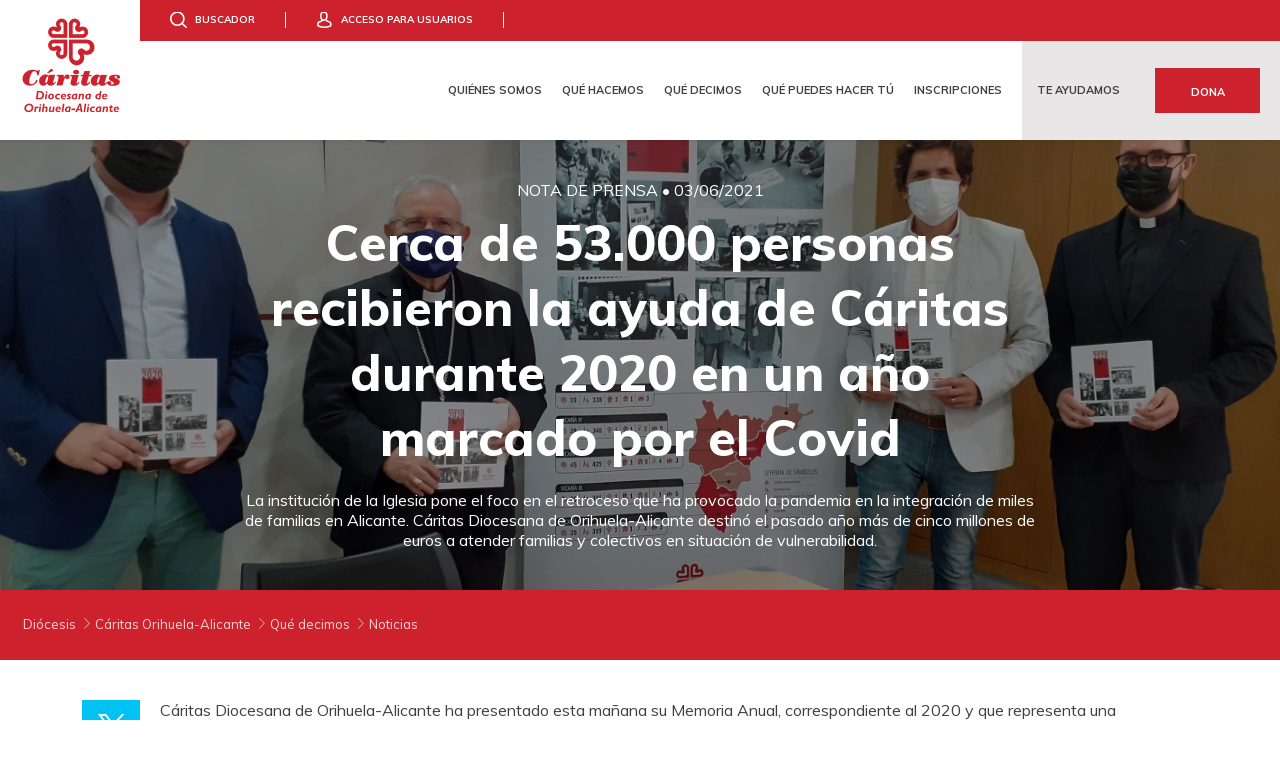

--- FILE ---
content_type: text/html; charset=UTF-8
request_url: https://caritasoa.org/notas-de-prensa/cerca-de-53-000-personas-recibieron-la-ayuda-de-caritas-durante-2020-en-un-ano-marcado-por-el-covid/
body_size: 28236
content:


<!doctype html>
<html lang="es-ES" class="no-js">
<head><meta charset="UTF-8"><script>if(navigator.userAgent.match(/MSIE|Internet Explorer/i)||navigator.userAgent.match(/Trident\/7\..*?rv:11/i)){var href=document.location.href;if(!href.match(/[?&]nowprocket/)){if(href.indexOf("?")==-1){if(href.indexOf("#")==-1){document.location.href=href+"?nowprocket=1"}else{document.location.href=href.replace("#","?nowprocket=1#")}}else{if(href.indexOf("#")==-1){document.location.href=href+"&nowprocket=1"}else{document.location.href=href.replace("#","&nowprocket=1#")}}}}</script><script>(()=>{class RocketLazyLoadScripts{constructor(){this.v="1.2.6",this.triggerEvents=["keydown","mousedown","mousemove","touchmove","touchstart","touchend","wheel"],this.userEventHandler=this.t.bind(this),this.touchStartHandler=this.i.bind(this),this.touchMoveHandler=this.o.bind(this),this.touchEndHandler=this.h.bind(this),this.clickHandler=this.u.bind(this),this.interceptedClicks=[],this.interceptedClickListeners=[],this.l(this),window.addEventListener("pageshow",(t=>{this.persisted=t.persisted,this.everythingLoaded&&this.m()})),this.CSPIssue=sessionStorage.getItem("rocketCSPIssue"),document.addEventListener("securitypolicyviolation",(t=>{this.CSPIssue||"script-src-elem"!==t.violatedDirective||"data"!==t.blockedURI||(this.CSPIssue=!0,sessionStorage.setItem("rocketCSPIssue",!0))})),document.addEventListener("DOMContentLoaded",(()=>{this.k()})),this.delayedScripts={normal:[],async:[],defer:[]},this.trash=[],this.allJQueries=[]}p(t){document.hidden?t.t():(this.triggerEvents.forEach((e=>window.addEventListener(e,t.userEventHandler,{passive:!0}))),window.addEventListener("touchstart",t.touchStartHandler,{passive:!0}),window.addEventListener("mousedown",t.touchStartHandler),document.addEventListener("visibilitychange",t.userEventHandler))}_(){this.triggerEvents.forEach((t=>window.removeEventListener(t,this.userEventHandler,{passive:!0}))),document.removeEventListener("visibilitychange",this.userEventHandler)}i(t){"HTML"!==t.target.tagName&&(window.addEventListener("touchend",this.touchEndHandler),window.addEventListener("mouseup",this.touchEndHandler),window.addEventListener("touchmove",this.touchMoveHandler,{passive:!0}),window.addEventListener("mousemove",this.touchMoveHandler),t.target.addEventListener("click",this.clickHandler),this.L(t.target,!0),this.S(t.target,"onclick","rocket-onclick"),this.C())}o(t){window.removeEventListener("touchend",this.touchEndHandler),window.removeEventListener("mouseup",this.touchEndHandler),window.removeEventListener("touchmove",this.touchMoveHandler,{passive:!0}),window.removeEventListener("mousemove",this.touchMoveHandler),t.target.removeEventListener("click",this.clickHandler),this.L(t.target,!1),this.S(t.target,"rocket-onclick","onclick"),this.M()}h(){window.removeEventListener("touchend",this.touchEndHandler),window.removeEventListener("mouseup",this.touchEndHandler),window.removeEventListener("touchmove",this.touchMoveHandler,{passive:!0}),window.removeEventListener("mousemove",this.touchMoveHandler)}u(t){t.target.removeEventListener("click",this.clickHandler),this.L(t.target,!1),this.S(t.target,"rocket-onclick","onclick"),this.interceptedClicks.push(t),t.preventDefault(),t.stopPropagation(),t.stopImmediatePropagation(),this.M()}O(){window.removeEventListener("touchstart",this.touchStartHandler,{passive:!0}),window.removeEventListener("mousedown",this.touchStartHandler),this.interceptedClicks.forEach((t=>{t.target.dispatchEvent(new MouseEvent("click",{view:t.view,bubbles:!0,cancelable:!0}))}))}l(t){EventTarget.prototype.addEventListenerWPRocketBase=EventTarget.prototype.addEventListener,EventTarget.prototype.addEventListener=function(e,i,o){"click"!==e||t.windowLoaded||i===t.clickHandler||t.interceptedClickListeners.push({target:this,func:i,options:o}),(this||window).addEventListenerWPRocketBase(e,i,o)}}L(t,e){this.interceptedClickListeners.forEach((i=>{i.target===t&&(e?t.removeEventListener("click",i.func,i.options):t.addEventListener("click",i.func,i.options))})),t.parentNode!==document.documentElement&&this.L(t.parentNode,e)}D(){return new Promise((t=>{this.P?this.M=t:t()}))}C(){this.P=!0}M(){this.P=!1}S(t,e,i){t.hasAttribute&&t.hasAttribute(e)&&(event.target.setAttribute(i,event.target.getAttribute(e)),event.target.removeAttribute(e))}t(){this._(this),"loading"===document.readyState?document.addEventListener("DOMContentLoaded",this.R.bind(this)):this.R()}k(){let t=[];document.querySelectorAll("script[type=rocketlazyloadscript][data-rocket-src]").forEach((e=>{let i=e.getAttribute("data-rocket-src");if(i&&!i.startsWith("data:")){0===i.indexOf("//")&&(i=location.protocol+i);try{const o=new URL(i).origin;o!==location.origin&&t.push({src:o,crossOrigin:e.crossOrigin||"module"===e.getAttribute("data-rocket-type")})}catch(t){}}})),t=[...new Map(t.map((t=>[JSON.stringify(t),t]))).values()],this.T(t,"preconnect")}async R(){this.lastBreath=Date.now(),this.j(this),this.F(this),this.I(),this.W(),this.q(),await this.A(this.delayedScripts.normal),await this.A(this.delayedScripts.defer),await this.A(this.delayedScripts.async);try{await this.U(),await this.H(this),await this.J()}catch(t){console.error(t)}window.dispatchEvent(new Event("rocket-allScriptsLoaded")),this.everythingLoaded=!0,this.D().then((()=>{this.O()})),this.N()}W(){document.querySelectorAll("script[type=rocketlazyloadscript]").forEach((t=>{t.hasAttribute("data-rocket-src")?t.hasAttribute("async")&&!1!==t.async?this.delayedScripts.async.push(t):t.hasAttribute("defer")&&!1!==t.defer||"module"===t.getAttribute("data-rocket-type")?this.delayedScripts.defer.push(t):this.delayedScripts.normal.push(t):this.delayedScripts.normal.push(t)}))}async B(t){if(await this.G(),!0!==t.noModule||!("noModule"in HTMLScriptElement.prototype))return new Promise((e=>{let i;function o(){(i||t).setAttribute("data-rocket-status","executed"),e()}try{if(navigator.userAgent.indexOf("Firefox/")>0||""===navigator.vendor||this.CSPIssue)i=document.createElement("script"),[...t.attributes].forEach((t=>{let e=t.nodeName;"type"!==e&&("data-rocket-type"===e&&(e="type"),"data-rocket-src"===e&&(e="src"),i.setAttribute(e,t.nodeValue))})),t.text&&(i.text=t.text),i.hasAttribute("src")?(i.addEventListener("load",o),i.addEventListener("error",(function(){i.setAttribute("data-rocket-status","failed-network"),e()})),setTimeout((()=>{i.isConnected||e()}),1)):(i.text=t.text,o()),t.parentNode.replaceChild(i,t);else{const i=t.getAttribute("data-rocket-type"),s=t.getAttribute("data-rocket-src");i?(t.type=i,t.removeAttribute("data-rocket-type")):t.removeAttribute("type"),t.addEventListener("load",o),t.addEventListener("error",(i=>{this.CSPIssue&&i.target.src.startsWith("data:")?(console.log("WPRocket: data-uri blocked by CSP -> fallback"),t.removeAttribute("src"),this.B(t).then(e)):(t.setAttribute("data-rocket-status","failed-network"),e())})),s?(t.removeAttribute("data-rocket-src"),t.src=s):t.src="data:text/javascript;base64,"+window.btoa(unescape(encodeURIComponent(t.text)))}}catch(i){t.setAttribute("data-rocket-status","failed-transform"),e()}}));t.setAttribute("data-rocket-status","skipped")}async A(t){const e=t.shift();return e&&e.isConnected?(await this.B(e),this.A(t)):Promise.resolve()}q(){this.T([...this.delayedScripts.normal,...this.delayedScripts.defer,...this.delayedScripts.async],"preload")}T(t,e){var i=document.createDocumentFragment();t.forEach((t=>{const o=t.getAttribute&&t.getAttribute("data-rocket-src")||t.src;if(o&&!o.startsWith("data:")){const s=document.createElement("link");s.href=o,s.rel=e,"preconnect"!==e&&(s.as="script"),t.getAttribute&&"module"===t.getAttribute("data-rocket-type")&&(s.crossOrigin=!0),t.crossOrigin&&(s.crossOrigin=t.crossOrigin),t.integrity&&(s.integrity=t.integrity),i.appendChild(s),this.trash.push(s)}})),document.head.appendChild(i)}j(t){let e={};function i(i,o){return e[o].eventsToRewrite.indexOf(i)>=0&&!t.everythingLoaded?"rocket-"+i:i}function o(t,o){!function(t){e[t]||(e[t]={originalFunctions:{add:t.addEventListener,remove:t.removeEventListener},eventsToRewrite:[]},t.addEventListener=function(){arguments[0]=i(arguments[0],t),e[t].originalFunctions.add.apply(t,arguments)},t.removeEventListener=function(){arguments[0]=i(arguments[0],t),e[t].originalFunctions.remove.apply(t,arguments)})}(t),e[t].eventsToRewrite.push(o)}function s(e,i){let o=e[i];e[i]=null,Object.defineProperty(e,i,{get:()=>o||function(){},set(s){t.everythingLoaded?o=s:e["rocket"+i]=o=s}})}o(document,"DOMContentLoaded"),o(window,"DOMContentLoaded"),o(window,"load"),o(window,"pageshow"),o(document,"readystatechange"),s(document,"onreadystatechange"),s(window,"onload"),s(window,"onpageshow");try{Object.defineProperty(document,"readyState",{get:()=>t.rocketReadyState,set(e){t.rocketReadyState=e},configurable:!0}),document.readyState="loading"}catch(t){console.log("WPRocket DJE readyState conflict, bypassing")}}F(t){let e;function i(e){return t.everythingLoaded?e:e.split(" ").map((t=>"load"===t||0===t.indexOf("load.")?"rocket-jquery-load":t)).join(" ")}function o(o){function s(t){const e=o.fn[t];o.fn[t]=o.fn.init.prototype[t]=function(){return this[0]===window&&("string"==typeof arguments[0]||arguments[0]instanceof String?arguments[0]=i(arguments[0]):"object"==typeof arguments[0]&&Object.keys(arguments[0]).forEach((t=>{const e=arguments[0][t];delete arguments[0][t],arguments[0][i(t)]=e}))),e.apply(this,arguments),this}}o&&o.fn&&!t.allJQueries.includes(o)&&(o.fn.ready=o.fn.init.prototype.ready=function(e){return t.domReadyFired?e.bind(document)(o):document.addEventListener("rocket-DOMContentLoaded",(()=>e.bind(document)(o))),o([])},s("on"),s("one"),t.allJQueries.push(o)),e=o}o(window.jQuery),Object.defineProperty(window,"jQuery",{get:()=>e,set(t){o(t)}})}async H(t){const e=document.querySelector("script[data-webpack]");e&&(await async function(){return new Promise((t=>{e.addEventListener("load",t),e.addEventListener("error",t)}))}(),await t.K(),await t.H(t))}async U(){this.domReadyFired=!0;try{document.readyState="interactive"}catch(t){}await this.G(),document.dispatchEvent(new Event("rocket-readystatechange")),await this.G(),document.rocketonreadystatechange&&document.rocketonreadystatechange(),await this.G(),document.dispatchEvent(new Event("rocket-DOMContentLoaded")),await this.G(),window.dispatchEvent(new Event("rocket-DOMContentLoaded"))}async J(){try{document.readyState="complete"}catch(t){}await this.G(),document.dispatchEvent(new Event("rocket-readystatechange")),await this.G(),document.rocketonreadystatechange&&document.rocketonreadystatechange(),await this.G(),window.dispatchEvent(new Event("rocket-load")),await this.G(),window.rocketonload&&window.rocketonload(),await this.G(),this.allJQueries.forEach((t=>t(window).trigger("rocket-jquery-load"))),await this.G();const t=new Event("rocket-pageshow");t.persisted=this.persisted,window.dispatchEvent(t),await this.G(),window.rocketonpageshow&&window.rocketonpageshow({persisted:this.persisted}),this.windowLoaded=!0}m(){document.onreadystatechange&&document.onreadystatechange(),window.onload&&window.onload(),window.onpageshow&&window.onpageshow({persisted:this.persisted})}I(){const t=new Map;document.write=document.writeln=function(e){const i=document.currentScript;i||console.error("WPRocket unable to document.write this: "+e);const o=document.createRange(),s=i.parentElement;let n=t.get(i);void 0===n&&(n=i.nextSibling,t.set(i,n));const c=document.createDocumentFragment();o.setStart(c,0),c.appendChild(o.createContextualFragment(e)),s.insertBefore(c,n)}}async G(){Date.now()-this.lastBreath>45&&(await this.K(),this.lastBreath=Date.now())}async K(){return document.hidden?new Promise((t=>setTimeout(t))):new Promise((t=>requestAnimationFrame(t)))}N(){this.trash.forEach((t=>t.remove()))}static run(){const t=new RocketLazyLoadScripts;t.p(t)}}RocketLazyLoadScripts.run()})();</script>
    
    <title>Cerca de 53.000 personas recibieron la ayuda de Cáritas durante 2020 en un año marcado por el Covid - Cáritas Orihuela-Alicante</title>
    <meta http-equiv="X-UA-Compatible" content="IE=edge,chrome=1">
    <meta name="viewport" content="width=device-width, initial-scale=1, maximum-scale=2.5">

    <!-- Inicialización del dataLayer -->
    <script type="rocketlazyloadscript">
        window.dataLayer = window.dataLayer || [];
    </script>

    
    
    <meta name='robots' content='index, follow, max-image-preview:large, max-snippet:-1, max-video-preview:-1' />
	<style>img:is([sizes="auto" i], [sizes^="auto," i]) { contain-intrinsic-size: 3000px 1500px }</style>
	
<!-- Google Tag Manager for WordPress by gtm4wp.com -->
<script data-cfasync="false" data-pagespeed-no-defer>
	var gtm4wp_datalayer_name = "dataLayer";
	var dataLayer = dataLayer || [];
</script>
<!-- End Google Tag Manager for WordPress by gtm4wp.com -->
	<!-- This site is optimized with the Yoast SEO plugin v26.4 - https://yoast.com/wordpress/plugins/seo/ -->
	<link rel="canonical" href="https://caritasoa.org/notas-de-prensa/cerca-de-53-000-personas-recibieron-la-ayuda-de-caritas-durante-2020-en-un-ano-marcado-por-el-covid/" />
	<meta property="og:locale" content="es_ES" />
	<meta property="og:type" content="article" />
	<meta property="og:title" content="Cerca de 53.000 personas recibieron la ayuda de Cáritas durante 2020 en un año marcado por el Covid - Cáritas Orihuela-Alicante" />
	<meta property="og:description" content="La institución de la Iglesia pone el foco en el retroceso que ha provocado la pandemia en la integración de miles de familias en Alicante. Cáritas Diocesana de Orihuela-Alicante destinó el pasado año más de cinco millones de euros a atender familias y colectivos en situación de vulnerabilidad." />
	<meta property="og:url" content="https://caritasoa.org/notas-de-prensa/cerca-de-53-000-personas-recibieron-la-ayuda-de-caritas-durante-2020-en-un-ano-marcado-por-el-covid/" />
	<meta property="og:site_name" content="Cáritas Orihuela-Alicante" />
	<meta property="article:modified_time" content="2021-06-03T13:05:39+00:00" />
	<meta property="og:image" content="https://caritasoa.org/main-files/uploads/sites/30/2021/06/rp_memoriacaritas21_01-1.jpg" />
	<meta property="og:image:width" content="2835" />
	<meta property="og:image:height" content="2126" />
	<meta property="og:image:type" content="image/jpeg" />
	<meta name="twitter:card" content="summary_large_image" />
	<script type="application/ld+json" class="yoast-schema-graph">{"@context":"https://schema.org","@graph":[{"@type":"WebPage","@id":"https://caritasoa.org/notas-de-prensa/cerca-de-53-000-personas-recibieron-la-ayuda-de-caritas-durante-2020-en-un-ano-marcado-por-el-covid/","url":"https://caritasoa.org/notas-de-prensa/cerca-de-53-000-personas-recibieron-la-ayuda-de-caritas-durante-2020-en-un-ano-marcado-por-el-covid/","name":"Cerca de 53.000 personas recibieron la ayuda de Cáritas durante 2020 en un año marcado por el Covid - Cáritas Orihuela-Alicante","isPartOf":{"@id":"https://caritasoa.org/#website"},"primaryImageOfPage":{"@id":"https://caritasoa.org/notas-de-prensa/cerca-de-53-000-personas-recibieron-la-ayuda-de-caritas-durante-2020-en-un-ano-marcado-por-el-covid/#primaryimage"},"image":{"@id":"https://caritasoa.org/notas-de-prensa/cerca-de-53-000-personas-recibieron-la-ayuda-de-caritas-durante-2020-en-un-ano-marcado-por-el-covid/#primaryimage"},"thumbnailUrl":"https://caritasoa.org/main-files/uploads/sites/30/2021/06/rp_memoriacaritas21_01-1.jpg","datePublished":"2021-06-03T13:04:52+00:00","dateModified":"2021-06-03T13:05:39+00:00","breadcrumb":{"@id":"https://caritasoa.org/notas-de-prensa/cerca-de-53-000-personas-recibieron-la-ayuda-de-caritas-durante-2020-en-un-ano-marcado-por-el-covid/#breadcrumb"},"inLanguage":"es","potentialAction":[{"@type":"ReadAction","target":["https://caritasoa.org/notas-de-prensa/cerca-de-53-000-personas-recibieron-la-ayuda-de-caritas-durante-2020-en-un-ano-marcado-por-el-covid/"]}]},{"@type":"ImageObject","inLanguage":"es","@id":"https://caritasoa.org/notas-de-prensa/cerca-de-53-000-personas-recibieron-la-ayuda-de-caritas-durante-2020-en-un-ano-marcado-por-el-covid/#primaryimage","url":"https://caritasoa.org/main-files/uploads/sites/30/2021/06/rp_memoriacaritas21_01-1.jpg","contentUrl":"https://caritasoa.org/main-files/uploads/sites/30/2021/06/rp_memoriacaritas21_01-1.jpg","width":2835,"height":2126},{"@type":"BreadcrumbList","@id":"https://caritasoa.org/notas-de-prensa/cerca-de-53-000-personas-recibieron-la-ayuda-de-caritas-durante-2020-en-un-ano-marcado-por-el-covid/#breadcrumb","itemListElement":[{"@type":"ListItem","position":1,"name":"Portada","item":"https://caritasoa.org/"},{"@type":"ListItem","position":2,"name":"Cerca de 53.000 personas recibieron la ayuda de Cáritas durante 2020 en un año marcado por el Covid"}]},{"@type":"WebSite","@id":"https://caritasoa.org/#website","url":"https://caritasoa.org/","name":"Cáritas Orihuela-Alicante","description":"Trabajamos por la justicia","potentialAction":[{"@type":"SearchAction","target":{"@type":"EntryPoint","urlTemplate":"https://caritasoa.org/?s={search_term_string}"},"query-input":{"@type":"PropertyValueSpecification","valueRequired":true,"valueName":"search_term_string"}}],"inLanguage":"es"}]}</script>
	<!-- / Yoast SEO plugin. -->


<link rel='dns-prefetch' href='//cdn.jsdelivr.net' />
<link rel='dns-prefetch' href='//www.google.com' />
<link rel='dns-prefetch' href='//www.youtube.com' />

<link rel='stylesheet' id='acf-global-css' href='https://caritasoa.org/main-files/plugins/advanced-custom-fields-pro/assets/css/acf-global.css?ver=5.7.13' media='all' />
<link rel='stylesheet' id='acf-custom_relationship-style-css' href='https://caritasoa.org/main-files/plugins/101-custom_relationship/assets/css/input.css?ver=1.0.0' media='all' />
<link rel='stylesheet' id='wp-block-library-css' href='https://caritasoa.org/wp-includes/css/dist/block-library/style.min.css?ver=6.7.2' media='all' />
<link rel='stylesheet' id='wc-blocks-vendors-style-css' href='https://caritasoa.org/main-files/plugins/woocommerce/packages/woocommerce-blocks/build/wc-blocks-vendors-style.css?ver=6.5.2' media='all' />
<link rel='stylesheet' id='wc-blocks-style-css' href='https://caritasoa.org/main-files/plugins/woocommerce/packages/woocommerce-blocks/build/wc-blocks-style.css?ver=6.5.2' media='all' />
<style id='classic-theme-styles-inline-css' type='text/css'>
/*! This file is auto-generated */
.wp-block-button__link{color:#fff;background-color:#32373c;border-radius:9999px;box-shadow:none;text-decoration:none;padding:calc(.667em + 2px) calc(1.333em + 2px);font-size:1.125em}.wp-block-file__button{background:#32373c;color:#fff;text-decoration:none}
</style>
<style id='global-styles-inline-css' type='text/css'>
:root{--wp--preset--aspect-ratio--square: 1;--wp--preset--aspect-ratio--4-3: 4/3;--wp--preset--aspect-ratio--3-4: 3/4;--wp--preset--aspect-ratio--3-2: 3/2;--wp--preset--aspect-ratio--2-3: 2/3;--wp--preset--aspect-ratio--16-9: 16/9;--wp--preset--aspect-ratio--9-16: 9/16;--wp--preset--color--black: #000000;--wp--preset--color--cyan-bluish-gray: #abb8c3;--wp--preset--color--white: #ffffff;--wp--preset--color--pale-pink: #f78da7;--wp--preset--color--vivid-red: #cf2e2e;--wp--preset--color--luminous-vivid-orange: #ff6900;--wp--preset--color--luminous-vivid-amber: #fcb900;--wp--preset--color--light-green-cyan: #7bdcb5;--wp--preset--color--vivid-green-cyan: #00d084;--wp--preset--color--pale-cyan-blue: #8ed1fc;--wp--preset--color--vivid-cyan-blue: #0693e3;--wp--preset--color--vivid-purple: #9b51e0;--wp--preset--gradient--vivid-cyan-blue-to-vivid-purple: linear-gradient(135deg,rgba(6,147,227,1) 0%,rgb(155,81,224) 100%);--wp--preset--gradient--light-green-cyan-to-vivid-green-cyan: linear-gradient(135deg,rgb(122,220,180) 0%,rgb(0,208,130) 100%);--wp--preset--gradient--luminous-vivid-amber-to-luminous-vivid-orange: linear-gradient(135deg,rgba(252,185,0,1) 0%,rgba(255,105,0,1) 100%);--wp--preset--gradient--luminous-vivid-orange-to-vivid-red: linear-gradient(135deg,rgba(255,105,0,1) 0%,rgb(207,46,46) 100%);--wp--preset--gradient--very-light-gray-to-cyan-bluish-gray: linear-gradient(135deg,rgb(238,238,238) 0%,rgb(169,184,195) 100%);--wp--preset--gradient--cool-to-warm-spectrum: linear-gradient(135deg,rgb(74,234,220) 0%,rgb(151,120,209) 20%,rgb(207,42,186) 40%,rgb(238,44,130) 60%,rgb(251,105,98) 80%,rgb(254,248,76) 100%);--wp--preset--gradient--blush-light-purple: linear-gradient(135deg,rgb(255,206,236) 0%,rgb(152,150,240) 100%);--wp--preset--gradient--blush-bordeaux: linear-gradient(135deg,rgb(254,205,165) 0%,rgb(254,45,45) 50%,rgb(107,0,62) 100%);--wp--preset--gradient--luminous-dusk: linear-gradient(135deg,rgb(255,203,112) 0%,rgb(199,81,192) 50%,rgb(65,88,208) 100%);--wp--preset--gradient--pale-ocean: linear-gradient(135deg,rgb(255,245,203) 0%,rgb(182,227,212) 50%,rgb(51,167,181) 100%);--wp--preset--gradient--electric-grass: linear-gradient(135deg,rgb(202,248,128) 0%,rgb(113,206,126) 100%);--wp--preset--gradient--midnight: linear-gradient(135deg,rgb(2,3,129) 0%,rgb(40,116,252) 100%);--wp--preset--font-size--small: 13px;--wp--preset--font-size--medium: 20px;--wp--preset--font-size--large: 36px;--wp--preset--font-size--x-large: 42px;--wp--preset--spacing--20: 0.44rem;--wp--preset--spacing--30: 0.67rem;--wp--preset--spacing--40: 1rem;--wp--preset--spacing--50: 1.5rem;--wp--preset--spacing--60: 2.25rem;--wp--preset--spacing--70: 3.38rem;--wp--preset--spacing--80: 5.06rem;--wp--preset--shadow--natural: 6px 6px 9px rgba(0, 0, 0, 0.2);--wp--preset--shadow--deep: 12px 12px 50px rgba(0, 0, 0, 0.4);--wp--preset--shadow--sharp: 6px 6px 0px rgba(0, 0, 0, 0.2);--wp--preset--shadow--outlined: 6px 6px 0px -3px rgba(255, 255, 255, 1), 6px 6px rgba(0, 0, 0, 1);--wp--preset--shadow--crisp: 6px 6px 0px rgba(0, 0, 0, 1);}:where(.is-layout-flex){gap: 0.5em;}:where(.is-layout-grid){gap: 0.5em;}body .is-layout-flex{display: flex;}.is-layout-flex{flex-wrap: wrap;align-items: center;}.is-layout-flex > :is(*, div){margin: 0;}body .is-layout-grid{display: grid;}.is-layout-grid > :is(*, div){margin: 0;}:where(.wp-block-columns.is-layout-flex){gap: 2em;}:where(.wp-block-columns.is-layout-grid){gap: 2em;}:where(.wp-block-post-template.is-layout-flex){gap: 1.25em;}:where(.wp-block-post-template.is-layout-grid){gap: 1.25em;}.has-black-color{color: var(--wp--preset--color--black) !important;}.has-cyan-bluish-gray-color{color: var(--wp--preset--color--cyan-bluish-gray) !important;}.has-white-color{color: var(--wp--preset--color--white) !important;}.has-pale-pink-color{color: var(--wp--preset--color--pale-pink) !important;}.has-vivid-red-color{color: var(--wp--preset--color--vivid-red) !important;}.has-luminous-vivid-orange-color{color: var(--wp--preset--color--luminous-vivid-orange) !important;}.has-luminous-vivid-amber-color{color: var(--wp--preset--color--luminous-vivid-amber) !important;}.has-light-green-cyan-color{color: var(--wp--preset--color--light-green-cyan) !important;}.has-vivid-green-cyan-color{color: var(--wp--preset--color--vivid-green-cyan) !important;}.has-pale-cyan-blue-color{color: var(--wp--preset--color--pale-cyan-blue) !important;}.has-vivid-cyan-blue-color{color: var(--wp--preset--color--vivid-cyan-blue) !important;}.has-vivid-purple-color{color: var(--wp--preset--color--vivid-purple) !important;}.has-black-background-color{background-color: var(--wp--preset--color--black) !important;}.has-cyan-bluish-gray-background-color{background-color: var(--wp--preset--color--cyan-bluish-gray) !important;}.has-white-background-color{background-color: var(--wp--preset--color--white) !important;}.has-pale-pink-background-color{background-color: var(--wp--preset--color--pale-pink) !important;}.has-vivid-red-background-color{background-color: var(--wp--preset--color--vivid-red) !important;}.has-luminous-vivid-orange-background-color{background-color: var(--wp--preset--color--luminous-vivid-orange) !important;}.has-luminous-vivid-amber-background-color{background-color: var(--wp--preset--color--luminous-vivid-amber) !important;}.has-light-green-cyan-background-color{background-color: var(--wp--preset--color--light-green-cyan) !important;}.has-vivid-green-cyan-background-color{background-color: var(--wp--preset--color--vivid-green-cyan) !important;}.has-pale-cyan-blue-background-color{background-color: var(--wp--preset--color--pale-cyan-blue) !important;}.has-vivid-cyan-blue-background-color{background-color: var(--wp--preset--color--vivid-cyan-blue) !important;}.has-vivid-purple-background-color{background-color: var(--wp--preset--color--vivid-purple) !important;}.has-black-border-color{border-color: var(--wp--preset--color--black) !important;}.has-cyan-bluish-gray-border-color{border-color: var(--wp--preset--color--cyan-bluish-gray) !important;}.has-white-border-color{border-color: var(--wp--preset--color--white) !important;}.has-pale-pink-border-color{border-color: var(--wp--preset--color--pale-pink) !important;}.has-vivid-red-border-color{border-color: var(--wp--preset--color--vivid-red) !important;}.has-luminous-vivid-orange-border-color{border-color: var(--wp--preset--color--luminous-vivid-orange) !important;}.has-luminous-vivid-amber-border-color{border-color: var(--wp--preset--color--luminous-vivid-amber) !important;}.has-light-green-cyan-border-color{border-color: var(--wp--preset--color--light-green-cyan) !important;}.has-vivid-green-cyan-border-color{border-color: var(--wp--preset--color--vivid-green-cyan) !important;}.has-pale-cyan-blue-border-color{border-color: var(--wp--preset--color--pale-cyan-blue) !important;}.has-vivid-cyan-blue-border-color{border-color: var(--wp--preset--color--vivid-cyan-blue) !important;}.has-vivid-purple-border-color{border-color: var(--wp--preset--color--vivid-purple) !important;}.has-vivid-cyan-blue-to-vivid-purple-gradient-background{background: var(--wp--preset--gradient--vivid-cyan-blue-to-vivid-purple) !important;}.has-light-green-cyan-to-vivid-green-cyan-gradient-background{background: var(--wp--preset--gradient--light-green-cyan-to-vivid-green-cyan) !important;}.has-luminous-vivid-amber-to-luminous-vivid-orange-gradient-background{background: var(--wp--preset--gradient--luminous-vivid-amber-to-luminous-vivid-orange) !important;}.has-luminous-vivid-orange-to-vivid-red-gradient-background{background: var(--wp--preset--gradient--luminous-vivid-orange-to-vivid-red) !important;}.has-very-light-gray-to-cyan-bluish-gray-gradient-background{background: var(--wp--preset--gradient--very-light-gray-to-cyan-bluish-gray) !important;}.has-cool-to-warm-spectrum-gradient-background{background: var(--wp--preset--gradient--cool-to-warm-spectrum) !important;}.has-blush-light-purple-gradient-background{background: var(--wp--preset--gradient--blush-light-purple) !important;}.has-blush-bordeaux-gradient-background{background: var(--wp--preset--gradient--blush-bordeaux) !important;}.has-luminous-dusk-gradient-background{background: var(--wp--preset--gradient--luminous-dusk) !important;}.has-pale-ocean-gradient-background{background: var(--wp--preset--gradient--pale-ocean) !important;}.has-electric-grass-gradient-background{background: var(--wp--preset--gradient--electric-grass) !important;}.has-midnight-gradient-background{background: var(--wp--preset--gradient--midnight) !important;}.has-small-font-size{font-size: var(--wp--preset--font-size--small) !important;}.has-medium-font-size{font-size: var(--wp--preset--font-size--medium) !important;}.has-large-font-size{font-size: var(--wp--preset--font-size--large) !important;}.has-x-large-font-size{font-size: var(--wp--preset--font-size--x-large) !important;}
:where(.wp-block-post-template.is-layout-flex){gap: 1.25em;}:where(.wp-block-post-template.is-layout-grid){gap: 1.25em;}
:where(.wp-block-columns.is-layout-flex){gap: 2em;}:where(.wp-block-columns.is-layout-grid){gap: 2em;}
:root :where(.wp-block-pullquote){font-size: 1.5em;line-height: 1.6;}
</style>
<link rel='stylesheet' id='select2css-css' href='https://cdn.jsdelivr.net/npm/select2@4.1.0-rc.0/dist/css/select2.min.css?ver=1.0' media='all' />
<link rel='stylesheet' id='shopping-css' href='https://caritasoa.org/main-files/plugins/101-caritas-shopping/static/css/main.css?ver=6.7.2' media='all' />
<link rel='stylesheet' id='woocommerce-layout-css' href='https://caritasoa.org/main-files/plugins/woocommerce/assets/css/woocommerce-layout.css?ver=6.1.2' media='all' />
<link rel='stylesheet' id='woocommerce-smallscreen-css' href='https://caritasoa.org/main-files/plugins/woocommerce/assets/css/woocommerce-smallscreen.css?ver=6.1.2' media='only screen and (max-width: 768px)' />
<link rel='stylesheet' id='woocommerce-general-css' href='https://caritasoa.org/main-files/plugins/woocommerce/assets/css/woocommerce.css?ver=6.1.2' media='all' />
<style id='woocommerce-inline-inline-css' type='text/css'>
.woocommerce form .form-row .required { visibility: visible; }
</style>
<link rel='stylesheet' id='cmplz-general-css' href='https://caritasoa.org/main-files/plugins/complianz-gdpr/assets/css/cookieblocker.min.css?ver=1763720586' media='all' />
<link rel='stylesheet' id='woocommerce-nyp-css' href='https://caritasoa.org/main-files/plugins/woocommerce-name-your-price/assets/css/name-your-price.css?ver=2.10.0' media='all' />
<link rel='stylesheet' id='iconscss-css' href='https://caritasoa.org/main-files/themes/101wp-child/static/icons/caritas/styles.css?ver=6.7.2' media='all' />
<link rel='stylesheet' id='uniformjs-css' href='https://caritasoa.org/main-files/themes/101wp-child/static/libs/uniformjs/uniform.default.min.css?ver=6.7.2' media='all' />
<link rel='stylesheet' id='common-styles-css' href='https://caritasoa.org/main-files/themes/101wp/static/css/common-build.css?ver=1.0.0' media='all' />
<link rel='stylesheet' id='common-child-styles-css' href='https://caritasoa.org/main-files/themes/101wp-child/static/css/common-build.css?ver=1.0.0' media='all' />
<link rel='stylesheet' id='owl-slider.css-css' href='https://caritasoa.org/main-files/themes/101wp-child/static/libs/owl-carousel/assets/owl.carousel.css?ver=1.0.0' media='all' />
<link rel='stylesheet' id='jquery-ui-css' href='https://caritasoa.org/main-files/themes/101wp-child/static/libs/jqueryui/jquery-ui.css?ver=1.0.0' media='all' />
<link rel='stylesheet' id='accordion-box-css' href='https://caritasoa.org/main-files/themes/101wp-child/modules/accordion-box/accordion-box-build.css?ver=1.0.0' media='all' />
<link rel='stylesheet' id='calendar-css' href='https://caritasoa.org/main-files/themes/101wp-child/modules/calendar/calendar-build.css?ver=1.0.0' media='all' />
<link rel='stylesheet' id='caritas-collections-css' href='https://caritasoa.org/main-files/themes/101wp-child/modules/caritas-collections/caritas-collections-build.css?ver=1.0.0' media='all' />
<link rel='stylesheet' id='caritas-slider-css' href='https://caritasoa.org/main-files/themes/101wp-child/modules/caritas-slider/caritas-slider-build.css?ver=1.0.0' media='all' />
<link rel='stylesheet' id='date-css' href='https://caritasoa.org/main-files/themes/101wp-child/modules/date/date-build.css?ver=1.0.0' media='all' />
<link rel='stylesheet' id='donacion-rapida-css' href='https://caritasoa.org/main-files/themes/101wp-child/modules/donacion-rapida/donacion-rapida-build.css?ver=1.0.0' media='all' />
<link rel='stylesheet' id='dynamic-content-css' href='https://caritasoa.org/main-files/themes/101wp-child/modules/dynamic-content/dynamic-content-build.css?ver=1.0.0' media='all' />
<link rel='stylesheet' id='footer-css' href='https://caritasoa.org/main-files/themes/101wp-child/modules/footer/footer-build.css?ver=1.0.0' media='all' />
<link rel='stylesheet' id='form-css' href='https://caritasoa.org/main-files/themes/101wp-child/modules/form/form-build.css?ver=1.0.0' media='all' />
<link rel='stylesheet' id='labels-css' href='https://caritasoa.org/main-files/themes/101wp-child/modules/labels/labels-build.css?ver=1.0.0' media='all' />
<link rel='stylesheet' id='map-css' href='https://caritasoa.org/main-files/themes/101wp-child/modules/map/map-build.css?ver=1.0.0' media='all' />
<link rel='stylesheet' id='menu-css' href='https://caritasoa.org/main-files/themes/101wp-child/modules/menu/menu-build.css?ver=1.0.0' media='all' />
<link rel='stylesheet' id='page-title-css' href='https://caritasoa.org/main-files/themes/101wp-child/modules/page-title/page-title-build.css?ver=1.0.0' media='all' />
<link rel='stylesheet' id='separator-css' href='https://caritasoa.org/main-files/themes/101wp-child/modules/separator/separator-build.css?ver=1.0.0' media='all' />
<link rel='stylesheet' id='slider-css' href='https://caritasoa.org/main-files/themes/101wp-child/modules/slider/slider-build.css?ver=1.0.0' media='all' />
<link rel='stylesheet' id='social-css' href='https://caritasoa.org/main-files/themes/101wp-child/modules/social/social-build.css?ver=1.0.0' media='all' />
<link rel='stylesheet' id='static-content-css' href='https://caritasoa.org/main-files/themes/101wp-child/modules/static-content/static-content-build.css?ver=1.0.0' media='all' />
<link rel='stylesheet' id='tabs-box-css' href='https://caritasoa.org/main-files/themes/101wp-child/modules/tabs-box/tabs-box-build.css?ver=1.0.0' media='all' />
<link rel='stylesheet' id='title-css' href='https://caritasoa.org/main-files/themes/101wp-child/modules/title/title-build.css?ver=1.0.0' media='all' />
<link rel='stylesheet' id='togglebox-css' href='https://caritasoa.org/main-files/themes/101wp-child/modules/togglebox/togglebox-build.css?ver=1.0.0' media='all' />
<link rel='stylesheet' id='video-css' href='https://caritasoa.org/main-files/themes/101wp-child/modules/video/video-build.css?ver=1.0.0' media='all' />
<link rel='stylesheet' id='video-phoenix-css' href='https://caritasoa.org/main-files/themes/101wp-child/modules/video-phoenix/video-phoenix-build.css?ver=1.0.0' media='all' />
<link rel='stylesheet' id='accordion-css' href='https://caritasoa.org/main-files/themes/101wp/modules/accordion/accordion-build.css?ver=1.0.0' media='all' />
<link rel='stylesheet' id='audio-css' href='https://caritasoa.org/main-files/themes/101wp/modules/audio/audio-build.css?ver=1.0.0' media='all' />
<link rel='stylesheet' id='banner-css' href='https://caritasoa.org/main-files/themes/101wp/modules/banner/banner-build.css?ver=1.0.0' media='all' />
<link rel='stylesheet' id='breadcrumb-css' href='https://caritasoa.org/main-files/themes/101wp/modules/breadcrumb/breadcrumb-build.css?ver=1.0.0' media='all' />
<link rel='stylesheet' id='cookies-alert-css' href='https://caritasoa.org/main-files/themes/101wp/modules/cookies-alert/cookies-alert-build.css?ver=1.0.0' media='all' />
<link rel='stylesheet' id='flexboxes-css' href='https://caritasoa.org/main-files/themes/101wp/modules/flexboxes/flexboxes-build.css?ver=1.0.0' media='all' />
<link rel='stylesheet' id='image-css' href='https://caritasoa.org/main-files/themes/101wp/modules/image/image-build.css?ver=1.0.0' media='all' />
<link rel='stylesheet' id='imagegrid-css' href='https://caritasoa.org/main-files/themes/101wp/modules/imagegrid/imagegrid-build.css?ver=1.0.0' media='all' />
<link rel='stylesheet' id='multislide-css' href='https://caritasoa.org/main-files/themes/101wp/modules/multislide/multislide-build.css?ver=1.0.0' media='all' />
<link rel='stylesheet' id='slider-horizontal-vertical-css' href='https://caritasoa.org/main-files/themes/101wp/modules/slider-horizontal-vertical/slider-horizontal-vertical-build.css?ver=1.0.0' media='all' />
<link rel='stylesheet' id='textwithform-css' href='https://caritasoa.org/main-files/themes/101wp/modules/textwithform/textwithform-build.css?ver=1.0.0' media='all' />
<link rel='stylesheet' id='slick-local-css-css' href='https://caritasoa.org/main-files/themes/101wp-child/static/libs/slick/slick.css?ver=1.6.0' media='all' />
<link rel='stylesheet' id='slick-local-theme-css-css' href='https://caritasoa.org/main-files/themes/101wp-child/static/libs/slick/slick-theme.css?ver=1.6.0' media='all' />
<script type="rocketlazyloadscript" data-rocket-type="text/javascript" data-rocket-src="https://caritasoa.org/wp-includes/js/jquery/jquery.min.js?ver=3.7.1" id="jquery-core-js"></script>
<script type="rocketlazyloadscript" data-rocket-type="text/javascript" data-rocket-src="https://caritasoa.org/wp-includes/js/jquery/jquery-migrate.min.js?ver=3.4.1" id="jquery-migrate-js"></script>
<script type="rocketlazyloadscript" data-rocket-type="text/javascript" data-rocket-src="https://caritasoa.org/wp-includes/js/jquery/ui/core.min.js?ver=1.13.3" id="jquery-ui-core-js"></script>
<script type="rocketlazyloadscript" data-rocket-type="text/javascript" data-rocket-src="https://caritasoa.org/wp-includes/js/jquery/ui/mouse.min.js?ver=1.13.3" id="jquery-ui-mouse-js"></script>
<script type="rocketlazyloadscript" data-rocket-type="text/javascript" data-rocket-src="https://caritasoa.org/wp-includes/js/jquery/ui/sortable.min.js?ver=1.13.3" id="jquery-ui-sortable-js"></script>
<script type="rocketlazyloadscript" data-rocket-type="text/javascript" data-rocket-src="https://caritasoa.org/wp-includes/js/jquery/ui/resizable.min.js?ver=1.13.3" id="jquery-ui-resizable-js"></script>
<script type="text/javascript" id="acf-custom_relationship-script-js-extra">
/* <![CDATA[ */
var params = {"ajaxPath":"https:\/\/caritasoa.org\/wp-admin\/admin-ajax.php"};
/* ]]> */
</script>
<script type="rocketlazyloadscript" data-rocket-type="text/javascript" data-rocket-src="https://caritasoa.org/main-files/plugins/101-custom_relationship/assets/js/input.js?ver=1.0.0" id="acf-custom_relationship-script-js"></script>
<script type="text/javascript" id="shopping-js-extra">
/* <![CDATA[ */
var donationsData = {"donationsUrl":"https:\/\/caritasoa.org\/dona\/","siteUrl":"https:\/\/caritasoa.org"};
var params = {"url":"https:\/\/caritasoa.org\/wp-admin\/admin-ajax.php","blog_url":"https:\/\/caritasoa.org\/","blog_id":"30","get":"[]","recovery":"0","login":"0","translations":{"contrasena":"Debes rellenar el campo con la nueva contrase\u00f1a","contrasena_saved":"Contrase\u00f1a guardada.","contrasena_restore":"El enlace para restablecer la contrase\u00f1a no es v\u00e1lido. Por favor, vuelve a generarlo.","cookies_full":"Tu navegador no permite guardar m\u00e1s cookies o est\u00e1s usando una navegaci\u00f3n privada. Por favor, inicia una sesi\u00f3n desde un navegador que admita cookies","please":"Por favor","try_again":"Ha habido un error. Por favor, vuelve a intentarlo","login_error":"No te hemos podido identificar. Por favor, revisa los campos de email y contrase\u00f1a.","login_recovery":"Por favor, rellena el campo de email para recuperar tu contrase\u00f1a.","poblation_select":"Por favor, selecciona antes una poblaci\u00f3n","shipping_costs":"Gastos de env\u00edo"}};
/* ]]> */
</script>
<script type="rocketlazyloadscript" data-rocket-type="text/javascript" data-rocket-src="https://caritasoa.org/main-files/plugins/101-caritas-shopping/static/js/main.js?ver=1.0.2" id="shopping-js"></script>
<script type="rocketlazyloadscript" data-rocket-type="text/javascript" data-rocket-src="https://caritasoa.org/main-files/plugins/101-caritas-shopping/static/js/modernizr-custom.js?ver=1.0.0" id="modernizr-custom-js"></script>
<script data-service="google-recaptcha" data-category="marketing" type="text/plain" data-cmplz-src="//www.google.com/recaptcha/api.js?ver=1.0.0" id="google-captcha-js"></script>
<script type="rocketlazyloadscript" data-rocket-type="text/javascript" data-rocket-src="https://cdnjs.cloudflare.com/ajax/libs/PapaParse/5.1.0/papaparse.min.js?ver=1.0.0" id="papa-parse-js"></script>
<script type="rocketlazyloadscript" data-rocket-type="text/javascript" data-rocket-src="https://caritasoa.org/main-files/themes/101wp-child/static/libs/uniformjs/jquery.uniform.js?ver=6.7.2" id="uniformjs-js"></script>
<script type="rocketlazyloadscript" data-rocket-type="text/javascript" data-rocket-src="https://caritasoa.org/main-files/themes/101wp-child/static/js/general.js?ver=6.7.2" id="custom-general-js-js"></script>
<link rel="https://api.w.org/" href="https://caritasoa.org/wp-json/" /><link rel="alternate" title="oEmbed (JSON)" type="application/json+oembed" href="https://caritasoa.org/wp-json/oembed/1.0/embed?url=https%3A%2F%2Fcaritasoa.org%2Fnotas-de-prensa%2Fcerca-de-53-000-personas-recibieron-la-ayuda-de-caritas-durante-2020-en-un-ano-marcado-por-el-covid%2F" />
<link rel="alternate" title="oEmbed (XML)" type="text/xml+oembed" href="https://caritasoa.org/wp-json/oembed/1.0/embed?url=https%3A%2F%2Fcaritasoa.org%2Fnotas-de-prensa%2Fcerca-de-53-000-personas-recibieron-la-ayuda-de-caritas-durante-2020-en-un-ano-marcado-por-el-covid%2F&#038;format=xml" />
<link rel="canonical" href="https://caritasoa.org/notas-de-prensa/cerca-de-53-000-personas-recibieron-la-ayuda-de-caritas-durante-2020-en-un-ano-marcado-por-el-covid/"/><link rel="apple-touch-icon" sizes="180x180" href="https://caritasoa.org/main-files/themes/101wp-child/static/img/favicon/apple-icon-180x180.png"><link rel="icon" type="image/png" sizes="32x32" href="https://caritasoa.org/main-files/themes/101wp-child/static/img/favicon/favicon-32x32.png"><link rel="icon" type="image/png" sizes="16x16" href="https://caritasoa.org/main-files/themes/101wp-child/static/img/favicon/favicon-16x16.png"><link rel="manifest" href="https://caritasoa.org/main-files/themes/101wp-child/static/img/favicon/manifest.json"><meta name="theme-color" content="#ffffff"><meta name="generator" content="WPML ver:4.8.5 stt:2;" />
			<style>.cmplz-hidden {
					display: none !important;
				}</style>
<!-- Google Tag Manager for WordPress by gtm4wp.com -->
<!-- GTM Container placement set to automatic -->
<script data-cfasync="false" data-pagespeed-no-defer type="text/javascript">
	var dataLayer_content = {"pagePostType":"nota-de-prensa","pagePostType2":"single-nota-de-prensa","pagePostAuthor":"Comunicación Cáritas Diocesana"};
	dataLayer.push( dataLayer_content );
</script>
<script type="rocketlazyloadscript" data-cfasync="false" data-pagespeed-no-defer data-rocket-type="text/javascript">
(function(w,d,s,l,i){w[l]=w[l]||[];w[l].push({'gtm.start':
new Date().getTime(),event:'gtm.js'});var f=d.getElementsByTagName(s)[0],
j=d.createElement(s),dl=l!='dataLayer'?'&l='+l:'';j.async=true;j.src=
'//www.googletagmanager.com/gtm.js?id='+i+dl;f.parentNode.insertBefore(j,f);
})(window,document,'script','dataLayer','GTM-KGCFSWX');
</script>
<!-- End Google Tag Manager for WordPress by gtm4wp.com --><!-- This site is powered by WooCommerce Redsys Gateway v.18.1.1 - https://woocommerce.com/products/redsys-gateway/ --><link rel="preload" as="image" href="https://www.caritas.es/main-files/uploads/2017/11/1200x695_slider_otrasformas.jpg" />	<noscript><style>.woocommerce-product-gallery{ opacity: 1 !important; }</style></noscript>
			<style type="text/css" id="wp-custom-css">
			/* Siempre mostrar el top-bar desde el inicio */
#top-bar ul {
  display: block !important;
}

/* Ocultar por defecto los elementos que no deben aparecer nunca */
#top-bar .icon-cart,
#top-bar .icon-contact {
  display: none !important;
}

/* Ocultar por defecto elementos visibles solo al estar logueado */
#top-bar .icon-logout,
#top-bar .icon-partners-logged {
  display: none !important;
}

/* Ocultar "Acceso para usuarios" si el usuario está logueado */
body.logged-in #top-bar .icon-partners {
  display: none !important;
}

/* Mostrar los correctos si está logueado */
body.logged-in #top-bar .icon-logout,
body.logged-in #top-bar .icon-partners-logged {
  display: block !important;
}
		</style>
		    <meta name="generator" content="WP Rocket 3.17.2" data-wpr-features="wpr_delay_js wpr_desktop wpr_preload_links" /></head>

<body data-cmplz=1 class="nota-de-prensa-template-default single single-nota-de-prensa postid-24740 theme-101wp woocommerce-no-js cerca-de-53-000-personas-recibieron-la-ayuda-de-caritas-durante-2020-en-un-ano-marcado-por-el-covid">

    
        <script type="rocketlazyloadscript" data-rocket-type="text/javascript">
        window.dataModules = {};
        window.dataModules.cartItems = 0;
    </script>

    
<header data-rocket-location-hash="615b37995924a4b41bc61e5917fd8b6d" id="menu" class="site-30 alt">

    <div data-rocket-location-hash="0a97e0d2eeec5a8e6d4de17f5da152ef" id="header-menu-wrapper">

        <div data-rocket-location-hash="bc82c734170615b0bf94a69a6ad6e169" class="fixed-col">

            <a class="logo big red" href="https://caritasoa.org/" class="logo" title="Cáritas Cáritas Orihuela-Alicante"><img src="https://caritasoa.org/main-files/uploads/sites/30/2020/02/logo_rojo.jpg" width="100%" alt="Cáritas"></a>
            <a class="logo big white" href="https://caritasoa.org/" class="logo" title="Cáritas Cáritas Orihuela-Alicante"><img src="https://caritasoa.org/main-files/uploads/sites/30/2020/02/logo_blanco.jpg" width="100%" alt="Cáritas"></a>
            <a class="logo little white" href="https://caritasoa.org/" class="logo" title="Cáritas Cáritas Orihuela-Alicante"><img src="https://caritasoa.org/main-files/uploads/sites/30/2020/02/logo_blanco_h.jpg" width="100%" alt="Cáritas"></a>
            <a class="logo little red" href="https://caritasoa.org/" class="logo" title="Cáritas Cáritas Orihuela-Alicante"><img src="https://caritasoa.org/main-files/uploads/sites/30/2020/02/logo_rojo_h.jpg" width="100%" alt="Cáritas"></a>

            <div id="hide-bar">

                <ul>

                                        <li class="btn btn__highlighted btn__highlighted--red-full"><a href="/dona" title="Dona" class="second-makeyoupartner open-shopping menu ">Dona</a></li>
                                        <li>
                        <a href="#toggle" id="btn-toggle" title="Desplegar menú">
                            <span>MENÚ</span>
                            <div class="ico">
                                <div class="ico-wrapper">
                                    <span class="line1"></span>
                                    <span class="line2"></span>
                                    <span class="line3"></span>
                                    <span class="line4"></span>
                                    <span class="line5"></span>
                                </div>
                            </div>
                        </a>
                    </li>

                </ul>
        </div>

    </div>

    
    <div data-rocket-location-hash="b4bd6382e753dc2f562b3d634fdd76ca" class="elastic-col">

      
      <div class="panel panel--search">

        <div class="panel--wrapper">
          <form id="search-global" autocomplete="off" class="search-form" role="search" method="get" action="https://caritasoa.org/">
            <input type="hidden" name="action" value="custom_search">
            <input type="hidden" name="posts_per_page" value="10">
            <div class="input-search-container">
				
              <input type="text" name="s" class="input-search-form" placeholder="Buscar...">
              <button type="submit" title="Enviar">Enviar</button>
            </div>
          </form>
          <a href="/" title="Cerrar panel" class="btn__close">
            <span>Cerrar panel</span>
            <i class="icon icon-16x16-caritas09"></i>
          </a>
        </div>

      </div>

      <div class="panel panel--language">

        <div class="panel--wrapper">

          
          <a href="/" title="Cerrar panel" class="btn__close">
            <span>Cerrar panel</span>
            <i class="icon icon-16x16-caritas09"></i>
          </a>

        </div>

      </div>

      <div id="top-bar">

        <ul>

            <li class="icon-search"><a href="https://caritasoa.org/buscador" title="Buscador">Buscador</a></li>

            <!-- Acceso para usuarios o Área de usuario -->
            <!-- La comprobación de si está logado o no se hace ahora en el js del plugin de shopping ya que éste también se encarga de mostrar el carrito. De esta manera, se centraliza. -->
            <li class="icon-partners"><a href="https://caritasoa.org/area-de-usuario/" class="open-login" title="">Acceso para usuarios</a></li>
            <li class="icon-partners icon-partners-logged"><a href="https://caritasoa.org/area-de-usuario/" class="open-login" title="">Área de usuario</a></li>
           <li class="icon-logout"><a href="https://caritasoa.org/panel-ca18/?action=logout&amp;redirect_to=https%3A%2F%2Fcaritasoa.org&amp;_wpnonce=f5f914a1d6" class="" title="Cerrar Sesión">Cerrar Sesión</a></li>

            
            
                        <li class="icon-contact"><a href="https://caritasoa.org/formulario-contacta-con-caritas/" title="Contacto">Contacto</a></li>

                    <!-- Ocultamos icono cesta 04/08/24-->
<!--          <li class="icon-cart"><a href="#" class="open-cart menu" title="Mi cesta">Mi cesta</a></li> -->
        </ul>

      </div>

      <div id="main-bar">

        <ul id="menu-main" class="menu"><li id="menu-item-293" class="menu-item menu-item-type-post_type menu-item-object-page menu-item-has-children menu-item-293"><a href="https://caritasoa.org/quienes-somos/">Quiénes somos<i class="submenus"></i></a>
<ul class="sub-menu">
	<li id="menu-item-297" class="menu-item menu-item-type-post_type menu-item-object-page menu-item-297"><a href="https://caritasoa.org/quienes-somos/conoce-caritas/">Conoce Cáritas<i class="submenus"></i></a></li>
	<li id="menu-item-298" class="menu-item menu-item-type-post_type menu-item-object-page menu-item-298"><a href="https://caritasoa.org/quienes-somos/donde-estamos/">Dónde estamos<i class="submenus"></i></a></li>
	<li id="menu-item-299" class="menu-item menu-item-type-post_type menu-item-object-page menu-item-299"><a href="https://caritasoa.org/quienes-somos/como-nos-financiamos/">Cómo nos financiamos<i class="submenus"></i></a></li>
	<li id="menu-item-29571" class="menu-item menu-item-type-post_type menu-item-object-page menu-item-29571"><a href="https://caritasoa.org/transparencia/">Transparencia<i class="submenus"></i></a></li>
</ul>
</li>
<li id="menu-item-294" class="menu-item menu-item-type-post_type menu-item-object-page menu-item-has-children menu-item-294"><a href="https://caritasoa.org/que-hacemos/">Qué hacemos<i class="submenus"></i></a>
<ul class="sub-menu">
	<li id="menu-item-3580" class="menu-item menu-item-type-post_type menu-item-object-page menu-item-3580"><a href="https://caritasoa.org/que-hacemos/accion-social/">Acción social<i class="submenus"></i></a></li>
	<li id="menu-item-331" class="menu-item menu-item-type-post_type menu-item-object-page menu-item-331"><a href="https://caritasoa.org/que-hacemos/empleo-economia/">Empleo y Economía social<i class="submenus"></i></a></li>
	<li id="menu-item-332" class="menu-item menu-item-type-post_type menu-item-object-page menu-item-332"><a href="https://caritasoa.org/que-hacemos/movilidad-cooperacion/">Movilidad y Cooperación<i class="submenus"></i></a></li>
	<li id="menu-item-333" class="menu-item menu-item-type-post_type menu-item-object-page menu-item-333"><a href="https://caritasoa.org/que-hacemos/emergencias/">Emergencias<i class="submenus"></i></a></li>
</ul>
</li>
<li id="menu-item-295" class="menu-item menu-item-type-post_type menu-item-object-page menu-item-has-children menu-item-295"><a href="https://caritasoa.org/que-decimos/">Qué decimos<i class="submenus"></i></a>
<ul class="sub-menu">
	<li id="menu-item-338" class="menu-item menu-item-type-post_type menu-item-object-page menu-item-338"><a href="https://caritasoa.org/que-decimos/noticias/">Noticias<i class="submenus"></i></a></li>
	<li id="menu-item-335" class="menu-item menu-item-type-post_type menu-item-object-page menu-item-335"><a href="https://caritasoa.org/que-decimos/blog/">Blog<i class="submenus"></i></a></li>
	<li id="menu-item-336" class="menu-item menu-item-type-post_type menu-item-object-page menu-item-336"><a href="https://caritasoa.org/que-decimos/campanas/">Campañas<i class="submenus"></i></a></li>
	<li id="menu-item-19331" class="menu-item menu-item-type-post_type menu-item-object-page menu-item-19331"><a href="https://caritasoa.org/que-decimos/publicaciones/">Publicaciones<i class="submenus"></i></a></li>
	<li id="menu-item-28960" class="menu-item menu-item-type-post_type menu-item-object-page menu-item-28960"><a href="https://caritasoa.org/que-decimos/podcast_y_radio/">Podcast y radio<i class="submenus"></i></a></li>
</ul>
</li>
<li id="menu-item-296" class="menu-item menu-item-type-post_type menu-item-object-page menu-item-has-children menu-item-296"><a href="https://caritasoa.org/que-puedes-hacer-tu/">Qué puedes hacer tú<i class="submenus"></i></a>
<ul class="sub-menu">
	<li id="menu-item-1372" class="open-shopping menu menu-item menu-item-type-custom menu-item-object-custom menu-item-1372"><a href="/dona">Dona<i class="submenus"></i></a></li>
	<li id="menu-item-339" class="menu-item menu-item-type-post_type menu-item-object-page menu-item-339"><a href="https://caritasoa.org/que-puedes-hacer-tu/hazte-voluntario/">Hazte voluntario<i class="submenus"></i></a></li>
	<li id="menu-item-340" class="menu-item menu-item-type-post_type menu-item-object-page menu-item-340"><a href="https://caritasoa.org/que-puedes-hacer-tu/entidades-solidarias/">Entidades solidarias<i class="submenus"></i></a></li>
	<li id="menu-item-341" class="menu-item menu-item-type-post_type menu-item-object-page menu-item-341"><a href="https://caritasoa.org/que-puedes-hacer-tu/legados/">Herencias y legados<i class="submenus"></i></a></li>
</ul>
</li>
<li id="menu-item-27880" class="menu-item menu-item-type-post_type menu-item-object-page menu-item-27880"><a href="https://caritasoa.org/inscripciones/">Inscripciones<i class="submenus"></i></a></li>
<li id="menu-item-373" class="btn btn__highlighted btn__highlighted--grey menu-item menu-item-type-post_type menu-item-object-page menu-item-373"><a href="https://caritasoa.org/te-ayudamos/">Te ayudamos<i class="submenus"></i></a></li>
<li id="menu-item-71" class="open-shopping btn btn__highlighted btn__highlighted--red men menu-item menu-item-type-custom menu-item-object-custom menu-item-71"><a href="/dona">Dona<i class="submenus"></i></a></li>
</ul>
      </div>
    </div>
  </div>

</header>

<div data-rocket-location-hash="755c839305e47713a829c2e01adaec68" id="top-arrow"><a href="#top" title="Ir al principio de la página"><span>Subir</span></a></div>

    <!-- wrapper -->
    <div data-rocket-location-hash="1fb6feb7187960ee97019e6604a9d559" class="wrapper">
<main data-rocket-location-hash="585741541fe125dd899ae85a47e95029" role="main">

  <section data-rocket-location-hash="dcad0bb97b8b9108ce2011f6f9ed18ac" class="post">

    
      
    <header>

      <div class="single-header-container">
        <div class="background  filtered filtered__black filtered__text" style="background-image: url(https://caritasoa.org/main-files/uploads/sites/30/2021/06/rp_memoriacaritas21_01-1.jpg)"></div>
        <div class="single-header-container-wrapper">
          <div class="single-header-container-content">

            <span><span class="to-uppercase">Nota de prensa</span> • <span class="date">03/06/2021</span></span>
            <h1 class="white">Cerca de 53.000 personas recibieron la ayuda de Cáritas durante 2020 en un año marcado por el Covid</h1>

                          <p>La institución de la Iglesia pone el foco en el retroceso que ha provocado la pandemia en la integración de miles de familias en Alicante.
Cáritas Diocesana de Orihuela-Alicante destinó el pasado año más de cinco millones de euros a atender familias y colectivos en situación de vulnerabilidad.</p>
            
    
          </div>
        </div>
      </div>

      <div class="breadcrumb-container">

            <div id="breadcrumbs" class="breadcrumbs" typeof="BreadcrumbList" vocab="http://schema.org/">
          <!-- Breadcrumb NavXT 7.4.1 -->
<span property="itemListElement" typeof="ListItem"><a property="item" typeof="WebPage" title="Ir a Diócesis." href="https://www.caritas.es" class="main-home"><span property="name">Diócesis</span></a><meta property="position" content="1"></span> <i class="icon-16x16-caritas06"></i><span property="itemListElement" typeof="ListItem"><a property="item" typeof="WebPage" title="Ir a Cáritas Orihuela-Alicante." href="https://caritasoa.org" class="home"><span property="name">Cáritas Orihuela-Alicante</span></a><meta property="position" content="2"></span> <i class="icon-16x16-caritas06"></i><span property="itemListElement" typeof="ListItem"><a property="item" typeof="WebPage" title="Ir a Qué decimos." href="https://caritasoa.org/que-decimos/" class="post post-page"><span property="name">Qué decimos</span></a><meta property="position" content="3"></span> <i class="icon-16x16-caritas06"></i><span property="itemListElement" typeof="ListItem"><a property="item" typeof="WebPage" title="Ir a Noticias." href="https://caritasoa.org/que-decimos/noticias/" class="nota-de-prensa-root post post-nota-de-prensa"><span property="name">Noticias</span></a><meta property="position" content="4"></span>        </div>
        
    
      </div>

    </header>

      
<section class=" view-in-mobile view-in-tablet view-in-desktop module separator" data-id="m696cb820df5ca">

    <div class="container module-separator-container " style=" height: 40px">

        <div class="container-wrapper module-separator-container-wrapper ">

            <!-- Your code here -->

        </div>

    </div>

</section>

<section class=" view-in-mobile view-in-tablet view-in-desktop module social" data-id="m696cb820df813">

	<div class="container module-social-container " style="">

		<div class="container-wrapper module-social-container-wrapper ">

			 

			<div class="tpl-social left"  data-url="https://caritasoa.org/notas-de-prensa/cerca-de-53-000-personas-recibieron-la-ayuda-de-caritas-durante-2020-en-un-ano-marcado-por-el-covid/" data-title="Cerca de 53.000 personas recibieron la ayuda de Cáritas durante 2020 en un año marcado por el Covid">
				<a class="share-button tw"><i class="icon icon-16x16-caritas19"></i></a>
				<a class="share-button fb"><i class="icon icon-16x16-caritas20"></i></a>
				<!-- <a class="share&#45;button gp"><i class="icon icon&#45;gplus&#45;16x16"></i></a></a> -->
				<a class="share-button whatsapp"><i class="icon icon-16x16-un-28"></i></a></a>
			</div>

		</div>

	</div>

</section>

<section class=" view-in-mobile view-in-tablet view-in-desktop module static-content" data-id="m696cb820dfbf2">

    <div class="container module-static-content-container ">

        <div class="background ">
            <div class="filtered_inside" style="; backgroun-image: url(https://maps.googleapis.com/maps/api/staticmap?center=42.5952,-6.3316&zoom=15&size=000x1000&path=weight:2%7Ccolor:grey%7Cenc:{coaHnetiVjM??_SkM??~R&key=AIzaSyBhW2VAO_15kgXxUVLV0Dzd-Zf9ZEB1PxY&scale=2)"></div>
        </div>

        <div class="container-wrapper module-static-content-container-wrapper ">

            <!-- <div class="static-content negative-col-wrapper equalize-cols"> -->

            <div class="default-module-grid--twelve  equalize-cols">

                
                    
                    
                        <div class=" default-module-grid--twelve__a default-module-grid--twelve__a-12 " style="">

                                                        
                            <div class="content-wrapper">
                                <div class="content wysiwyg-content">
                                    <p>Cáritas Diocesana de Orihuela-Alicante ha presentado esta mañana su Memoria Anual, correspondiente al 2020 y que representa una radiografía de la situación socioeconómica de las familias alicantinas. Esta memoria se presenta en el marco del Día de la Caridad 2021 que siempre se celebra en torno a la festividad del Corpus Christi. En este sentido la campaña de este año se desarrolla bajo el lema <em>“Seamos más pueblo”</em>.</p>
<p>En la rueda de prensa se ha contado con la presencia del obispo diocesano, Jesús Murgui, el director de Cáritas Diocesana de Orihuela-Alicante, Víctor Mellado y el secretario general de Cáritas Diocesana, Fco. Javier Ruvira. En la presentación se ha puesto el foco principalmente en el impacto que ha supuesto la pandemia por coronavirus en la sociedad alicantina provocando el retroceso en la integración de miles de familias en la Diócesis de Orihuela-Alicante.</p>
<p>Empleo, salud y vivienda se señalan como los tres grandes factores de exclusión de la zona de integración social. <em>“Sin duda la crisis del Covid ha provocado el retroceso en la recuperación económica y social de los dos últimos años, que venía de la mano del empleo”</em> ha explicado al respecto el secretario general de Cáritas Diocesana, Fco. Javier Ruvira. <em>“Una zona como la nuestra, dependiente del sector de la hostelería marcado por la estacionalidad, y en plena crisis de Covid, ha sufrido la pérdida de la fuente de ingresos para tantas familias que, además, por hacerlo sin cobertura legal, no han tenido acceso a las ayudas y a los Ertes”, </em>ha añadido.</p>
<p><em> </em>Según Cáritas la salud es uno de los tres grandes factores de exclusión que afecta al desarrollo vital ya sea porque puede conllevar la pérdida de empleo, imposibilidad de asumir ciertos tratamientos o la dificultad de poder seguirlos si no se tiene un hogar. En este sentido se señala pues que la COVID – 19 ha visibilizado de una forma más dramática, si cabe, que el derecho a la vivienda y una vivienda digna se vulnera de forma permanente.</p>
<p>Por otro lado, la cobertura administrativa se está configurando como un cuarto factor determinante: <em>“son muchas, cada vez más, las personas que bien por estar en situación irregular, incluso tras muchos años viviendo en España, y contribuyendo de distintas maneras al estado y a la sociedad en general, siguen sin poder lograr la integración administrativa, cuestión que es clave para acceder al resto de áreas de integración” </em>han explicado.</p>
<p><em> </em>En el último ejercicio, correspondiente a 2020, Cáritas de la Diócesis de Orihuela-Alicante ha invertido en ayuda social y lucha contra la exclusión 5.051.058 €, 1.257.722 euros más que en 2019. Un 60,2% de ellos llegan desde el ámbito privado, colectas y donaciones, mientras que un 39,8% procede de subvenciones públicas.</p>
<p>Por otra parte, han sido un total de 17.282 las personas atendidas desde Cáritas en el último año calculándose que dicha ayuda ha llegado a cerca de 53.000 personas (terceros que reciben ayuda a través del participante). Un 30% más que en 2019 y una ayuda que se tuvo que multiplicar por cuatro en los primeros meses del confinamiento.</p>
<p>Los perfiles con mayores dificultades para la integración son las familias con hijos y especialmente las familias numerosas, las familias monoparentales, inmigrantes, y especialmente inmigrantes sin documentación, los jóvenes, y las mujeres. Y es que la pobreza no es neutral en términos de género. Desde Cáritas se señala que afecta a las mujeres de manera desproporcionada, no solo en números sino por la suma de derechos que se ven vulnerados. Del total de solicitantes de ayuda a Cáritas un 61% eran mujeres.</p>
<p><strong>Tiempo de agradecimiento</strong></p>
<p><em>“Queremos agradecer a todas las personas que han hecho posible la acción de Cáritas: a los 1.744 voluntarios y voluntarias que día a día han estado haciendo un esfuerzo para servir a las personas que hemos acogido. A las 668 personas que han colaborado para que podamos trabajar por nuestra misión, a las 66 personas contratadas que han acompañado al voluntariado en su compromiso, a las comunidades parroquiales, movimientos de la Iglesia y sacerdotes que han estado detrás de la acción de las 152 Cáritas de nuestra Diócesis, presentes en todos los barrios y en todos los pueblos. Gracias” </em>ha destacado el director de Cáritas Diocesana de Orihuela-Alicante, Víctor Mellado.</p>
<p>Agradecimiento también secundado por el obispo diocesano, Jesús Murgui, quien ha puesto también la atención en la situación actual tanto económica como social que queda tras la crisis sanitaria: <em>“gracias a tanta generosidad de tantos donantes que han aumentado las ayudas ante tanta necesidad pero una vez pasada la crisis sanitaria no podemos bajar la guardia, ni relajarnos ni olvidarnos de este drama ante una problemática económica, laboral y social muy enquistada”.</em></p>
<p class="wysiwyg-button wysiwyg-button__red-white"><a href="https://caritasoa.org/main-files/uploads/sites/30/2021/06/CÁRITAS-MEMORIA-2020_WEB.pdf">DESCARGAR MEMORIA 2020 DE CÁRITAS</a></p>
                                </div>
                                                            </div>

                        </div>

                    
                
            </div>
        </div>
    </div>
</section>

<section class=" view-in-mobile view-in-tablet view-in-desktop module separator" data-id="m696cb820dfdd1">

    <div class="container module-separator-container " style=" height: 40px">

        <div class="container-wrapper module-separator-container-wrapper ">

            <!-- Your code here -->

        </div>

    </div>

</section>

      
    
  </section>
  <!-- /section -->
</main>

			
<a id="footer" class="anchor"></a>
<footer data-rocket-location-hash="870dac27d7a73311c0b311e70fc3a4a9" class="module footer" role="contentinfo">

    <div data-rocket-location-hash="fce180b6faf7acbe226d8ecd861ab4d4" class="before">
        <div class="before--wrapper">
            <div class="default-module-grid--twelve">
                <div class="default-module-grid--twelve__a-6">
                    <div class="footer-item">
                        <h3>Suscríbete a nuestra newsletter</h3>
                        <p>Te mandamos toda la actualidad de Cáritas a tu correo electrónico.</p>
                        <form id="user-subscribe" action="/">
                            <p class="error"></p>
                            <div class="form-container">
                                <input type="hidden" name="referer" value="user-subscribe">
                                <input type="hidden" name="campaign" value="3">
                                <input type="hidden" name="nonce" value="687ed28094">
								                                <label for="nombre" title="Nombre">
                                    <input name="nombre" id="nombre" type="text" placeholder="Nombre*">
                                </label>

                                <label for="apellido1" title="Primer Apellido">
                                    <input name="apellido1" id="apellido1" type="text" placeholder="Primer Apellido*">
                                </label>

                                <label for="apellido2" title="Segundo Apellido" style="display:none;">
                                    <input name="apellido2" id="apellido2" type="text" placeholder="Segundo Apellido">
                                </label>
                                <label for="email" title="Correo electrónico">
                                    <input name="email" id="email" type="text" placeholder="Correo electrónico*">
                                </label>
                                <div class="responsability">
                                    <p style="text-align: center"><span style="color: #646464"><span style="vertical-align: inherit"><span style="vertical-align: inherit"><span style="vertical-align: inherit"><span style="vertical-align: inherit">Tus datos personales serán tratados por Cáritas Diocesana de Orihuela Alicante (NIF: R0300205B), en su condición de Responsable de Tratamiento, para dar curso a tu solicitud. </span></span></span><span style="vertical-align: inherit"><span style="vertical-align: inherit"><span style="vertical-align: inherit">Podras ejercer tus Derechos Sobre Ellos dirigiendo Una </span></span></span><a style="color: #646464" href="mailto:info@caritasoa.org"><span style="vertical-align: inherit"><span style="vertical-align: inherit"><span style="vertical-align: inherit">PETICIÓN</span></span></span></a><span style="vertical-align: inherit"><span style="vertical-align: inherit"><span style="vertical-align: inherit"> un </span></span></span></span><a style="color: #646464" href="mailto:info@caritasoa.org"><span style="vertical-align: inherit"><span style="vertical-align: inherit"><span style="vertical-align: inherit"><span style="vertical-align: inherit">info@caritasoa.org</span></span></span></span></a></span></p>
                                </div>
                                <label for="terminos-legales">
                                    <input name="terminos-legales" id="terminos-legales" type="checkbox">
                                    <span class="text">He leído y acepto el <a target="_blank" href="https://caritasoa.org/aviso-legal/" title="Aviso Legal">Aviso Legal</a> y <a target="_blank" href="https://caritasoa.org/politica-de-privacidad/">la Política de Privacidad</a></span>
                                </label>
                                <input type="submit" value="Suscribirme" class="wysiwyg-button wysiwyg-button__red-white">
                            </div>
                        </form>
                    </div>
                </div>
                <div class="default-module-grid--twelve__a-6">
                    <div class="footer-item">
                        <h3>Contacto</h3>
                        <p>Si quieres más información sobre algún tema o enviarnos tu currículum para trabajar en Cáritas, puedes hacerlo a través de estos formularios.</p>
                        <p class="wysiwyg-button wysiwyg-button__red-white">
                            <a href="https://caritasoa.org/formulario-contacta-con-caritas/" title="Más información">Más información</a>
                        </p>
                        <p class="wysiwyg-button wysiwyg-button__red-white">
                            <a href="https://caritasoa.org/trabaja-con-nosotros/" title="Trabaja con nosotros">trabaja en Cáritas</a>
                        </p>
                    </div>
                </div>
            </div>
        </div>
    </div>

    <div data-rocket-location-hash="1ded919732da144e02a015d2156ecef5" class="container">
        <div class="container--wrapper">
            <div class="default-module-grid--twelve">
                <div class="default-module-grid--twelve__a-12">
                    <div class="footer-item">
                        <ul class="rrss text-center">
<li class="title"><span>Síguenos en las redes sociales:</span></li><li><a target="_blank" rel="noopener nofollow" href="https://twitter.com/caritasoa" title="Twitter" aria-label="Twitter"><i class="icon icon-16x16-caritas19"></i></a></li><li><a target="_blank" rel="noopener nofollow" href="https://www.facebook.com/caritasoa" title="Facebook" aria-label="Facebook"><i class="icon icon-16x16-caritas20"></i></a></li><li><a target="_blank" rel="noopener nofollow" href="https://www.youtube.com/caritasoa" title="YouTube" aria-label="YouTube"><i class="icon icon-16x16-caritas18"></i></a></li><li><a target="_blank" rel="noopener nofollow" href="https://www.instagram.com/caritasoa/" title="Instagram" aria-label="Instagram"><i class="icon icon-16x16-caritas70"></i></a></li></ul>
                    </div>
                </div>
            </div>
        </div>
    </div>

    
        <div data-rocket-location-hash="ad0d0d9caad992a98cde7a0ed92e0e39" class="container">
            <div class="container--wrapper">
                <div class="default-module-grid--twelve">

        
            <div class="default-module-grid--twelve__a-3">
                <div class="footer-item">
                    <div id="text-5" class="widget widget_text">			<div class="textwidget"><p><a href="http://www.diocesisoa.org/"><img loading="lazy" decoding="async" class="wp-image-20032 alignright" src="/main-files/uploads/sites/30/2020/02/diocesis-logo_400x400-copia-2-250x250.png" alt="" width="100" height="100" /></a></p>
</div>
		</div>                </div>
            </div>
            <div class="default-module-grid--twelve__a-3">
                <div class="footer-item">
                    <div id="text-2" class="widget widget_text">			<div class="textwidget"><p><a href="https://www.diocesisoa.org/" target="_blank" rel="noopener"><strong>Obispado de Orihuela-Alicante</strong></a></p>
<p><a href="http://www.caritas.es" target="_blank" rel="noopener"><strong>Cáritas Española</strong></a></p>
</div>
		</div>                </div>
            </div>
            <div class="default-module-grid--twelve__a-3">
                <div class="footer-item">
                    <div id="text-4" class="widget widget_text">			<div class="textwidget"><p><a href="https://www.caritas.org/?lang=es" target="_blank" rel="noopener"><strong>Caritas Internationalis</strong></a></p>
<p><a href="http://www.caritas.eu/" target="_blank" rel="noopener"><strong>Cáritas Europa</strong></a></p>
</div>
		</div>                </div>
            </div>
            <div class="default-module-grid--twelve__a-3">
                <div class="footer-item">
                    <div id="text-7" class="widget widget_text">			<div class="textwidget"><p><a href="http://www.conferenciaepiscopal.es/" target="_blank" rel="noopener"><strong>Conferencia Episcopal Española</strong></a></p>
<p><a href="http://www.foessa.es/" target="_blank" rel="noopener"><strong>Fundación FOESSA</strong></a></p>
</div>
		</div>                </div>
            </div>

        
                </div>
            </div>
        </div>

    
    <div data-rocket-location-hash="bf377ac18b7b5de44d06282b5a9d0207" class="above">
        <div class="above-wrapper">
            <div class="default-module-grid--twelve">
                <div class="default-module-grid--twelve__a-12">
                    <div class="footer-item">
                        <p class="logo big red">
                            <img src="https://caritasoa.org/main-files/uploads/sites/30/2020/02/logo_rojo.jpg" width="100%" alt="Cáritas">
                        </p>

                        
                        <p class="copyright text-center">@ Cáritas Diocesana de Orihuela-Alicante</p>

                        <ul id="footer-menu" class="menu"><li id="menu-item-128" class="menu-item menu-item-type-custom menu-item-object-custom menu-item-128"><a href="https://caritasoa.org/aviso-legal/">Aviso legal</a></li>
<li id="menu-item-5113" class="menu-item menu-item-type-post_type menu-item-object-page menu-item-privacy-policy menu-item-5113"><a rel="privacy-policy" href="https://caritasoa.org/politica-de-privacidad/">Política de privacidad</a></li>
<li id="menu-item-5112" class="menu-item menu-item-type-post_type menu-item-object-page menu-item-5112"><a href="https://caritasoa.org/politica-de-cookies/">Política de cookies</a></li>
<li id="menu-item-27668" class="menu-item menu-item-type-post_type menu-item-object-page menu-item-27668"><a href="https://caritasoa.org/politica-de-calidad/">Política de Calidad</a></li>
</ul>                    </div>
                </div>
            </div>
        </div>
    </div>

</footer>

		</div>
		<!-- /wrapper -->


        
<section data-rocket-location-hash="4838fe176960d27fa8b2b2e0016246f2" class="cookies-alert hidden" style="display: none" data-id="m696cb820e3eff">
    <div data-rocket-location-hash="992a66b3b0cb5b8bb88bc7acabdd3950" class="module-cookies-alert-container container">
        <div data-rocket-location-hash="3dbac7c2e7699c1aa6d3fca99527904d" class="module-cookies-alert-container-wrapper container-wrapper">

            <div class="col-wrapper">
                <div class="col col-10">
                    <h3 class="orange">Uso de Cookies</h3>
                    <p>Utilizamos cookies propias y de terceros para analizar y personalizar su navegaci&oacute;n. Si contin&uacute;a navegando, consideramos que acepta su instalaci&oacute;n y uso. Puede obtener m&aacute;s informaci&oacute;n en nuestra secci&oacute;n de <a href="http://www.mutua.es/seguros/politica-cookies.jsp" target="_blank" title="Política de cookies">Pol&iacute;tica de cookies</a>.</p>
                </div>
                <div class="col col-2">
                    <a id="btn-cookie" class="buttons buttons-blue btn-right" href="">CERRAR</a>
                </div>
            </div>

        </div>
    </div>
</section>

		
<section data-rocket-location-hash="e26111063256bd0d1e286e9cebcb2827" id="shopping" data-id="m696cb820e4dd8">

    <div data-rocket-location-hash="c4929f1dc607c8e10f9b7d95c2c9de9c" class="cart-alert">

        Se ha añadido una publicación a  <a href="#" class="open-cart"><span class="icon">MI CESTA</span></a>

    </div>

    <div data-rocket-location-hash="7a449a2db2d009b8224755f12383d1a9" class="container shopping-container">

        <div data-rocket-location-hash="54bd696034eb583262bff4b51e4ec7bd" class="container-wrapper shopping-container-wrapper">

            <div class="container-steps">

                <div class="loader">

                    <div class="background"></div>

                    <div class="animation">

                        <img src="/main-files/plugins/101-caritas-shopping/static/img/loading_256.gif" alt="Cargando">

                    </div>

                </div>

                <div class="navigation general">

                    <div class="close"></div>
                    <div class="prev">Volver</div>

                </div>

                <div class="form-error">

                    <div class="background"></div>
                    <div class="message"></div>

                </div>

                <div class="dni-exists">

                    <div class="background"></div>
                    <div class="message">

                        <div class="navigation">

                            <div class="close"></div>

                        </div>

                        <span class="message-text"></span>
                        <span class="button login">Acceder a mi cuenta</span>

                    </div>

                </div>

                <div class="account-exists">

                    <div class="background"></div>
                    <div class="message">

                        <div class="navigation">

                            <div class="close"></div>

                        </div>

                        Ya existe una cuenta con este email                        <span class="button login">Acceder a mi cuenta</span>
                        <span data-nonce="f5c9648558" class="button recover">Recuperar contraseña</span>

                    </div>

                </div>

                <div class="steps">

                    <div id="form-resetpassword" class="default-module-grid--twelve margin-little step">

    <div class="header">
        <img class="logo" src="https://caritasoa.org/main-files/uploads/sites/30/2020/02/logo_rojo.jpg" alt="Cáritas">
    </div>

    <div class="header-texts">

        <div class="title default-module-grid--twelve__a default-module-grid--twelve__a-12">
            <span>Recuperar contraseña</span>
        </div>

    </div>

    <form class="form" action="" method="POST">

        <label for="" class="default-module-grid--twelve__a default-module-grid--twelve__a-12 label-login_password">
            <input data-error="" type="password" class="show-new-account" name="reset_password" placeholder="Nueva contraseña">
        </label>

        <div class="separator-little"></div>

        <label for="" class="default-module-grid--twelve__a default-module-grid--twelve__a-12 button selected submit">
            <input data-error="" type="submit" class="" value="Restablecer" placeholder="">
        </label>

    </form>

</div>

<div id="form-login" class="default-module-grid--twelve margin-little step">

    <form class="form" action="" method="POST">

        <label for="" class="default-module-grid--twelve__a default-module-grid--twelve__a-12 label-login_email">
            <input data-error="" type="text" class="" name="login_email" placeholder="Email">
        </label>

        <label for="" class="default-module-grid--twelve__a default-module-grid--twelve__a-12 label-login_password">
            <input data-error="" type="password" class="show-new-account" name="login_password" placeholder="Contraseña">
        </label>

        <div class="separator-little"></div>

        <label class="default-module-grid--twelve__a default-module-grid--twelve__a-6 label-login_remember checkbox">
            <div class="checker"><span><input data-error="" type="checkbox" class="" name="login_remember" value="0"></span></div>
            <span for="">Recuérdame</span>
        </label>

        <div class="sentence default-module-grid--twelve__a default-module-grid--twelve__a-6 lost-password">
            <span><a class="recover" href="#" target="_blank"><b>¿Olvidaste la contraseña?</b></a></span>
        </div>

        <div class="sentence default-module-grid--twelve__a default-module-grid--twelve__a-6 register">
            <span>¿No tienes cuenta? <a class="register" href="#" target="_blank"><b>Registrate</b></a></span>
        </div>

        <div class="separator"></div>

        <label for="" class="default-module-grid--twelve__a default-module-grid--twelve__a-12 button selected submit">
            <input data-error="" type="submit" class="" value="Acceder" placeholder="">
        </label>

    </form>

</div>

<div id="form-register" class="default-module-grid--twelve margin-little step">

    <div class="header-texts">

        <div class="title default-module-grid--twelve__a default-module-grid--twelve__a-12">
            <span>Crear una cuenta</span>
        </div>

    </div>

    <form class="form" action="" method="POST" autocomplete="off">

        <div class="separator-little"></div>

        <div class="sentence default-module-grid--twelve__a default-module-grid--twelve__a-12">
            <span><b>¿Qué eres?</b></span>
        </div>

        <div class="separator-little"></div>

        <div class="">
            <!-- Dejamos los dos botones pero todo se procesa igual como "particular" -->
            <label class="default-module-grid--twelve__a default-module-grid--twelve__a-6 button label-whoami">
                <input data-error="" type="radio" class="" name="whoami" value="particular" checked>
                <span for="">Particular</span>
            </label>

            <label class="default-module-grid--twelve__a default-module-grid--twelve__a-6 button label-whoami">
                <input data-error="" type="radio" class="" name="whoami" value="company">
                <span for="">Empresa</span>
            </label>
        </div>

        <div class="separator-little"></div>

        <div class="user-data">

            <!--
                SOLO UN BLOQUE DE DATOS.
                Da igual si marca Particular o Empresa: se piden y envían exactamente los mismos campos.
            -->
            <div class="whoami-container-single">

                <div for="" class="default-module-grid--twelve__a default-module-grid--twelve__a-6 treatment">
                    <span class="default-module-grid--twelve__a default-module-grid--twelve__a-4">
                        <b>Tratamiento*</b>
                    </span>
                    <label class="default-module-grid--twelve__a default-module-grid--twelve__a-4 label-billing_treatment">
                        <div class="radio">
                            <span><input data-error="" type="radio" class="" name="treatment" value="1"></span>
                        </div>
                        <span for="">Hombre</span>
                    </label>
                    <label class="default-module-grid--twelve__a default-module-grid--twelve__a-4 label-billing_treatment">
                        <div class="radio">
                            <span><input data-error="" type="radio" class="" name="treatment" value="2"></span>
                        </div>
                        <span for="">Mujer</span>
                    </label>
                </div>

                <label for="" class="default-module-grid--twelve__a default-module-grid--twelve__a-6 label-billing_first_name">
                    <input data-error="" type="text" class="" name="billing_first_name"
                           placeholder="Nombre *">
                </label>

                <label for="" class="default-module-grid--twelve__a default-module-grid--twelve__a-6 label-billing_last_name">
                    <input data-error="" type="text" class="" name="billing_last_name"
                           placeholder="Primer apellido *">
                </label>

                <label for="" class="default-module-grid--twelve__a default-module-grid--twelve__a-6 label-extra-billing_extra_last_name">
                    <input data-error="" type="text" class="" name="billing_extra_last_name"
                           placeholder="Segundo apellido">
                </label>

                <label for="" class="default-module-grid--twelve__a default-module-grid--twelve__a-6 label-dni">
                    <input data-error="" type="text" class="" name="dni"
                           placeholder="DNI / CIF *">
                </label>

                <label for="" class="default-module-grid--twelve__a default-module-grid--twelve__a-6 label-dni" data-id="date">
                    <input data-error="" type="text" class="" name="birth"
                           placeholder="Fecha de nacimiento DD/MM/AAAA">
                </label>

                <!-- CÓDIGO POSTAL ÚNICO PARA TODO EL MUNDO -->
                <label for="" class="default-module-grid--twelve__a default-module-grid--twelve__a-6 label-billing_postcode">
                    <input
                        data-error=""
                        type="text"
                        class=""
                        name="billing_postcode"
                        placeholder="Código postal *"
                        maxlength="5"
                        pattern="\d{5}"
                        inputmode="numeric"
                    >
                </label>

                <label for="" class="default-module-grid--twelve__a default-module-grid--twelve__a-6 label-billing_email">
                    <input data-error="" type="text" class="" name="billing_email"
                           placeholder="Email *">
                </label>

                <label for="" class="default-module-grid--twelve__a default-module-grid--twelve__a-6 label-password">
                    <input data-error="" type="password" class="" name="password"
                           placeholder="Contraseña *">
                </label>

            </div>

            <label class="default-module-grid--twelve__a default-module-grid--twelve__a-12 label-legal checkbox">
                <div class="checker">
                    <span><input data-error="" type="checkbox" class="" name="legal" value="0"></span>
                </div>
                <span for="">
                    He leído y acepto los                     <a target="_blank" href="https://caritasoa.org/aviso-legal">
                        <b>términos de uso</b>
                    </a>
                    y la                    <a target="_blank" href="https://caritasoa.org/politica-de-privacidad">
                        <b>política de privacidad</b>
                    </a> *
                </span>
            </label>

            <label class="default-module-grid--twelve__a default-module-grid--twelve__a-12 label-communications checkbox">
                <div class="checker">
                    <span><input data-error="" type="checkbox" class="" name="communications" value="0"></span>
                </div>
                <span for="">No quiero recibir comunicaciones sobre la actividad de Cáritas</span>
            </label>

            <div data-service="google-recaptcha" data-category="marketing" data-placeholder-image="https://caritasoa.org/main-files/plugins/complianz-gdpr/assets/images/placeholders/google-recaptcha-minimal.jpg" class="cmplz-placeholder-element g-recaptcha" data-sitekey="6Lde8l0qAAAAAF33e11E6x9NBNuaQLJ1QQhUsqXj"></div>

        </div>

        <label for="" class="default-module-grid--twelve__a default-module-grid--twelve__a-12 button selected submit">
            <input data-error="" type="submit" class="" value="Continuar" placeholder="">
        </label>

        <div id="error" class="error"></div>

    </form>

</div>

                </div>

            </div>

        </div>

    </div>

</section>
<!-- Consent Management powered by Complianz | GDPR/CCPA Cookie Consent https://wordpress.org/plugins/complianz-gdpr -->
<div id="cmplz-cookiebanner-container"><div class="cmplz-cookiebanner cmplz-hidden banner-1 bottom-right-view-preferences optin cmplz-center cmplz-categories-type-view-preferences" aria-modal="true" data-nosnippet="true" role="dialog" aria-live="polite" aria-labelledby="cmplz-header-1-optin" aria-describedby="cmplz-message-1-optin">
	<div class="cmplz-header">
		<div class="cmplz-logo"></div>
		<div class="cmplz-title" id="cmplz-header-1-optin">Uso de cookies</div>
		<div class="cmplz-close" tabindex="0" role="button" aria-label="Cerrar ventana">
			<svg aria-hidden="true" focusable="false" data-prefix="fas" data-icon="times" class="svg-inline--fa fa-times fa-w-11" role="img" xmlns="http://www.w3.org/2000/svg" viewBox="0 0 352 512"><path fill="currentColor" d="M242.72 256l100.07-100.07c12.28-12.28 12.28-32.19 0-44.48l-22.24-22.24c-12.28-12.28-32.19-12.28-44.48 0L176 189.28 75.93 89.21c-12.28-12.28-32.19-12.28-44.48 0L9.21 111.45c-12.28 12.28-12.28 32.19 0 44.48L109.28 256 9.21 356.07c-12.28 12.28-12.28 32.19 0 44.48l22.24 22.24c12.28 12.28 32.2 12.28 44.48 0L176 322.72l100.07 100.07c12.28 12.28 32.2 12.28 44.48 0l22.24-22.24c12.28-12.28 12.28-32.19 0-44.48L242.72 256z"></path></svg>
		</div>
	</div>

	<div class="cmplz-divider cmplz-divider-header"></div>
	<div class="cmplz-body">
		<div class="cmplz-message" id="cmplz-message-1-optin"><p>Este sitio web utiliza cookies para obtener datos de navegación y de uso de la página por parte de los usuarios y usuarias. Puedes ver más información en nuestra <a class="cc-link" href="https://caritasoa.org/politica-de-cookies/">Política de cookies</a><span class="cc-divider"> - </span><a class="cc-link impressum" href="https://caritasoa.org/aviso-legal/">Aviso Legal</a>.<br />A continuación, puedes leer más sobre ellas y elegir cuáles aceptas y cuáles rechazas mientras estás en nuestra web.</p></div>
		<!-- categories start -->
		<div class="cmplz-categories">
			<details class="cmplz-category cmplz-functional" >
				<summary>
						<span class="cmplz-category-header">
							<span class="cmplz-category-title">Funcional</span>
							<span class='cmplz-always-active'>
								<span class="cmplz-banner-checkbox">
									<input type="checkbox"
										   id="cmplz-functional-optin"
										   data-category="cmplz_functional"
										   class="cmplz-consent-checkbox cmplz-functional"
										   size="40"
										   value="1"/>
									<label class="cmplz-label" for="cmplz-functional-optin"><span class="screen-reader-text">Funcional</span></label>
								</span>
								Siempre activo							</span>
							<span class="cmplz-icon cmplz-open">
								<svg xmlns="http://www.w3.org/2000/svg" viewBox="0 0 448 512"  height="18" ><path d="M224 416c-8.188 0-16.38-3.125-22.62-9.375l-192-192c-12.5-12.5-12.5-32.75 0-45.25s32.75-12.5 45.25 0L224 338.8l169.4-169.4c12.5-12.5 32.75-12.5 45.25 0s12.5 32.75 0 45.25l-192 192C240.4 412.9 232.2 416 224 416z"/></svg>
							</span>
						</span>
				</summary>
				<div class="cmplz-description">
					<span class="cmplz-description-functional">El almacenamiento o acceso técnico es estrictamente necesario para el propósito legítimo de permitir el uso de un servicio específico explícitamente solicitado por el abonado o usuario, o con el único propósito de llevar a cabo la transmisión de una comunicación a través de una red de comunicaciones electrónicas.</span>
				</div>
			</details>

			<details class="cmplz-category cmplz-preferences" >
				<summary>
						<span class="cmplz-category-header">
							<span class="cmplz-category-title">Preferencias</span>
							<span class="cmplz-banner-checkbox">
								<input type="checkbox"
									   id="cmplz-preferences-optin"
									   data-category="cmplz_preferences"
									   class="cmplz-consent-checkbox cmplz-preferences"
									   size="40"
									   value="1"/>
								<label class="cmplz-label" for="cmplz-preferences-optin"><span class="screen-reader-text">Preferencias</span></label>
							</span>
							<span class="cmplz-icon cmplz-open">
								<svg xmlns="http://www.w3.org/2000/svg" viewBox="0 0 448 512"  height="18" ><path d="M224 416c-8.188 0-16.38-3.125-22.62-9.375l-192-192c-12.5-12.5-12.5-32.75 0-45.25s32.75-12.5 45.25 0L224 338.8l169.4-169.4c12.5-12.5 32.75-12.5 45.25 0s12.5 32.75 0 45.25l-192 192C240.4 412.9 232.2 416 224 416z"/></svg>
							</span>
						</span>
				</summary>
				<div class="cmplz-description">
					<span class="cmplz-description-preferences">El almacenamiento o acceso técnico es necesario para la finalidad legítima de almacenar preferencias no solicitadas por el abonado o usuario.</span>
				</div>
			</details>

			<details class="cmplz-category cmplz-statistics" >
				<summary>
						<span class="cmplz-category-header">
							<span class="cmplz-category-title">Estadísticas</span>
							<span class="cmplz-banner-checkbox">
								<input type="checkbox"
									   id="cmplz-statistics-optin"
									   data-category="cmplz_statistics"
									   class="cmplz-consent-checkbox cmplz-statistics"
									   size="40"
									   value="1"/>
								<label class="cmplz-label" for="cmplz-statistics-optin"><span class="screen-reader-text">Estadísticas</span></label>
							</span>
							<span class="cmplz-icon cmplz-open">
								<svg xmlns="http://www.w3.org/2000/svg" viewBox="0 0 448 512"  height="18" ><path d="M224 416c-8.188 0-16.38-3.125-22.62-9.375l-192-192c-12.5-12.5-12.5-32.75 0-45.25s32.75-12.5 45.25 0L224 338.8l169.4-169.4c12.5-12.5 32.75-12.5 45.25 0s12.5 32.75 0 45.25l-192 192C240.4 412.9 232.2 416 224 416z"/></svg>
							</span>
						</span>
				</summary>
				<div class="cmplz-description">
					<span class="cmplz-description-statistics">El almacenamiento o acceso técnico que es utilizado exclusivamente con fines estadísticos.</span>
					<span class="cmplz-description-statistics-anonymous">El almacenamiento o acceso técnico que se utiliza exclusivamente con fines estadísticos anónimos. Sin un requerimiento, el cumplimiento voluntario por parte de tu proveedor de servicios de Internet, o los registros adicionales de un tercero, la información almacenada o recuperada sólo para este propósito no se puede utilizar para identificarte.</span>
				</div>
			</details>
			<details class="cmplz-category cmplz-marketing" >
				<summary>
						<span class="cmplz-category-header">
							<span class="cmplz-category-title">Marketing</span>
							<span class="cmplz-banner-checkbox">
								<input type="checkbox"
									   id="cmplz-marketing-optin"
									   data-category="cmplz_marketing"
									   class="cmplz-consent-checkbox cmplz-marketing"
									   size="40"
									   value="1"/>
								<label class="cmplz-label" for="cmplz-marketing-optin"><span class="screen-reader-text">Marketing</span></label>
							</span>
							<span class="cmplz-icon cmplz-open">
								<svg xmlns="http://www.w3.org/2000/svg" viewBox="0 0 448 512"  height="18" ><path d="M224 416c-8.188 0-16.38-3.125-22.62-9.375l-192-192c-12.5-12.5-12.5-32.75 0-45.25s32.75-12.5 45.25 0L224 338.8l169.4-169.4c12.5-12.5 32.75-12.5 45.25 0s12.5 32.75 0 45.25l-192 192C240.4 412.9 232.2 416 224 416z"/></svg>
							</span>
						</span>
				</summary>
				<div class="cmplz-description">
					<span class="cmplz-description-marketing">El almacenamiento o acceso técnico es necesario para crear perfiles de usuario para enviar publicidad, o para rastrear al usuario en una web o en varias web con fines de marketing similares.</span>
				</div>
			</details>
		</div><!-- categories end -->
			</div>

	<div class="cmplz-links cmplz-information">
		<ul>
			<li><a class="cmplz-link cmplz-manage-options cookie-statement" href="#" data-relative_url="#cmplz-manage-consent-container">Administrar opciones</a></li>
			<li><a class="cmplz-link cmplz-manage-third-parties cookie-statement" href="#" data-relative_url="#cmplz-cookies-overview">Gestionar los servicios</a></li>
			<li><a class="cmplz-link cmplz-manage-vendors tcf cookie-statement" href="#" data-relative_url="#cmplz-tcf-wrapper">Gestionar {vendor_count} proveedores</a></li>
			<li><a class="cmplz-link cmplz-external cmplz-read-more-purposes tcf" target="_blank" rel="noopener noreferrer nofollow" href="https://cookiedatabase.org/tcf/purposes/" aria-label="Read more about TCF purposes on Cookie Database">Leer más sobre estos propósitos</a></li>
		</ul>
			</div>

	<div class="cmplz-divider cmplz-footer"></div>

	<div class="cmplz-buttons">
		<button class="cmplz-btn cmplz-accept">Aceptar</button>
		<button class="cmplz-btn cmplz-deny">Rechazar</button>
		<button class="cmplz-btn cmplz-view-preferences">Ver preferencias</button>
		<button class="cmplz-btn cmplz-save-preferences">Guardar preferencias</button>
		<a class="cmplz-btn cmplz-manage-options tcf cookie-statement" href="#" data-relative_url="#cmplz-manage-consent-container">Ver preferencias</a>
			</div>

	
	<div class="cmplz-documents cmplz-links">
		<ul>
			<li><a class="cmplz-link cookie-statement" href="#" data-relative_url="">{title}</a></li>
			<li><a class="cmplz-link privacy-statement" href="#" data-relative_url="">{title}</a></li>
			<li><a class="cmplz-link impressum" href="#" data-relative_url="">{title}</a></li>
		</ul>
			</div>
</div>
</div>
					<div id="cmplz-manage-consent" data-nosnippet="true"><button class="cmplz-btn cmplz-hidden cmplz-manage-consent manage-consent-1">Gestionar consentimiento</button>

</div>	<script type="rocketlazyloadscript" data-rocket-type="text/javascript">
		(function () {
			var c = document.body.className;
			c = c.replace(/woocommerce-no-js/, 'woocommerce-js');
			document.body.className = c;
		})();
	</script>
	<script type="rocketlazyloadscript" data-rocket-type="text/javascript" data-rocket-src="https://cdn.jsdelivr.net/npm/select2@4.1.0-rc.0/dist/js/select2.min.js?ver=1.0" id="select2-js"></script>
<script type="rocketlazyloadscript" data-rocket-type="text/javascript" data-rocket-src="https://caritasoa.org/main-files/plugins/woocommerce/assets/js/jquery-blockui/jquery.blockUI.min.js?ver=2.7.0-wc.6.1.2" id="jquery-blockui-js"></script>
<script type="text/javascript" id="wc-add-to-cart-js-extra">
/* <![CDATA[ */
var wc_add_to_cart_params = {"ajax_url":"\/wp-admin\/admin-ajax.php","wc_ajax_url":"\/?wc-ajax=%%endpoint%%","i18n_view_cart":"View cart","cart_url":"https:\/\/caritasoa.org\/carrito\/","is_cart":"","cart_redirect_after_add":"no"};
/* ]]> */
</script>
<script type="rocketlazyloadscript" data-rocket-type="text/javascript" data-rocket-src="https://caritasoa.org/main-files/plugins/woocommerce/assets/js/frontend/add-to-cart.min.js?ver=6.1.2" id="wc-add-to-cart-js"></script>
<script type="rocketlazyloadscript" data-rocket-type="text/javascript" data-rocket-src="https://caritasoa.org/main-files/plugins/woocommerce/assets/js/js-cookie/js.cookie.min.js?ver=2.1.4-wc.6.1.2" id="js-cookie-js"></script>
<script type="text/javascript" id="woocommerce-js-extra">
/* <![CDATA[ */
var woocommerce_params = {"ajax_url":"\/wp-admin\/admin-ajax.php","wc_ajax_url":"\/?wc-ajax=%%endpoint%%"};
/* ]]> */
</script>
<script type="rocketlazyloadscript" data-rocket-type="text/javascript" data-rocket-src="https://caritasoa.org/main-files/plugins/woocommerce/assets/js/frontend/woocommerce.min.js?ver=6.1.2" id="woocommerce-js"></script>
<script type="text/javascript" id="wc-cart-fragments-js-extra">
/* <![CDATA[ */
var wc_cart_fragments_params = {"ajax_url":"\/wp-admin\/admin-ajax.php","wc_ajax_url":"\/?wc-ajax=%%endpoint%%","cart_hash_key":"wc_cart_hash_e8520c186910f56c13fee5bb8c11ea54","fragment_name":"wc_fragments_e8520c186910f56c13fee5bb8c11ea54","request_timeout":"5000"};
/* ]]> */
</script>
<script type="rocketlazyloadscript" data-rocket-type="text/javascript" data-rocket-src="https://caritasoa.org/main-files/plugins/woocommerce/assets/js/frontend/cart-fragments.min.js?ver=6.1.2" id="wc-cart-fragments-js"></script>
<script type="rocketlazyloadscript" data-rocket-type="text/javascript" id="rocket-browser-checker-js-after">
/* <![CDATA[ */
"use strict";var _createClass=function(){function defineProperties(target,props){for(var i=0;i<props.length;i++){var descriptor=props[i];descriptor.enumerable=descriptor.enumerable||!1,descriptor.configurable=!0,"value"in descriptor&&(descriptor.writable=!0),Object.defineProperty(target,descriptor.key,descriptor)}}return function(Constructor,protoProps,staticProps){return protoProps&&defineProperties(Constructor.prototype,protoProps),staticProps&&defineProperties(Constructor,staticProps),Constructor}}();function _classCallCheck(instance,Constructor){if(!(instance instanceof Constructor))throw new TypeError("Cannot call a class as a function")}var RocketBrowserCompatibilityChecker=function(){function RocketBrowserCompatibilityChecker(options){_classCallCheck(this,RocketBrowserCompatibilityChecker),this.passiveSupported=!1,this._checkPassiveOption(this),this.options=!!this.passiveSupported&&options}return _createClass(RocketBrowserCompatibilityChecker,[{key:"_checkPassiveOption",value:function(self){try{var options={get passive(){return!(self.passiveSupported=!0)}};window.addEventListener("test",null,options),window.removeEventListener("test",null,options)}catch(err){self.passiveSupported=!1}}},{key:"initRequestIdleCallback",value:function(){!1 in window&&(window.requestIdleCallback=function(cb){var start=Date.now();return setTimeout(function(){cb({didTimeout:!1,timeRemaining:function(){return Math.max(0,50-(Date.now()-start))}})},1)}),!1 in window&&(window.cancelIdleCallback=function(id){return clearTimeout(id)})}},{key:"isDataSaverModeOn",value:function(){return"connection"in navigator&&!0===navigator.connection.saveData}},{key:"supportsLinkPrefetch",value:function(){var elem=document.createElement("link");return elem.relList&&elem.relList.supports&&elem.relList.supports("prefetch")&&window.IntersectionObserver&&"isIntersecting"in IntersectionObserverEntry.prototype}},{key:"isSlowConnection",value:function(){return"connection"in navigator&&"effectiveType"in navigator.connection&&("2g"===navigator.connection.effectiveType||"slow-2g"===navigator.connection.effectiveType)}}]),RocketBrowserCompatibilityChecker}();
/* ]]> */
</script>
<script type="text/javascript" id="rocket-preload-links-js-extra">
/* <![CDATA[ */
var RocketPreloadLinksConfig = {"excludeUris":"\/(?:.+\/)?feed(?:\/(?:.+\/?)?)?$|\/(?:.+\/)?embed\/|\/finalizar-donacion\/??(.*)|\/carrito\/?|\/area-de-usuario\/??(.*)|\/wc-api\/v(.*)|http:\/\/(\/%5B\/%5D+)?\/(index.php\/)?(.*)wp-json(\/.*|$)|\/refer\/|\/go\/|\/recommend\/|\/recommends\/","usesTrailingSlash":"1","imageExt":"jpg|jpeg|gif|png|tiff|bmp|webp|avif|pdf|doc|docx|xls|xlsx|php","fileExt":"jpg|jpeg|gif|png|tiff|bmp|webp|avif|pdf|doc|docx|xls|xlsx|php|html|htm","siteUrl":"https:\/\/caritasoa.org","onHoverDelay":"100","rateThrottle":"3"};
/* ]]> */
</script>
<script type="rocketlazyloadscript" data-rocket-type="text/javascript" id="rocket-preload-links-js-after">
/* <![CDATA[ */
(function() {
"use strict";var r="function"==typeof Symbol&&"symbol"==typeof Symbol.iterator?function(e){return typeof e}:function(e){return e&&"function"==typeof Symbol&&e.constructor===Symbol&&e!==Symbol.prototype?"symbol":typeof e},e=function(){function i(e,t){for(var n=0;n<t.length;n++){var i=t[n];i.enumerable=i.enumerable||!1,i.configurable=!0,"value"in i&&(i.writable=!0),Object.defineProperty(e,i.key,i)}}return function(e,t,n){return t&&i(e.prototype,t),n&&i(e,n),e}}();function i(e,t){if(!(e instanceof t))throw new TypeError("Cannot call a class as a function")}var t=function(){function n(e,t){i(this,n),this.browser=e,this.config=t,this.options=this.browser.options,this.prefetched=new Set,this.eventTime=null,this.threshold=1111,this.numOnHover=0}return e(n,[{key:"init",value:function(){!this.browser.supportsLinkPrefetch()||this.browser.isDataSaverModeOn()||this.browser.isSlowConnection()||(this.regex={excludeUris:RegExp(this.config.excludeUris,"i"),images:RegExp(".("+this.config.imageExt+")$","i"),fileExt:RegExp(".("+this.config.fileExt+")$","i")},this._initListeners(this))}},{key:"_initListeners",value:function(e){-1<this.config.onHoverDelay&&document.addEventListener("mouseover",e.listener.bind(e),e.listenerOptions),document.addEventListener("mousedown",e.listener.bind(e),e.listenerOptions),document.addEventListener("touchstart",e.listener.bind(e),e.listenerOptions)}},{key:"listener",value:function(e){var t=e.target.closest("a"),n=this._prepareUrl(t);if(null!==n)switch(e.type){case"mousedown":case"touchstart":this._addPrefetchLink(n);break;case"mouseover":this._earlyPrefetch(t,n,"mouseout")}}},{key:"_earlyPrefetch",value:function(t,e,n){var i=this,r=setTimeout(function(){if(r=null,0===i.numOnHover)setTimeout(function(){return i.numOnHover=0},1e3);else if(i.numOnHover>i.config.rateThrottle)return;i.numOnHover++,i._addPrefetchLink(e)},this.config.onHoverDelay);t.addEventListener(n,function e(){t.removeEventListener(n,e,{passive:!0}),null!==r&&(clearTimeout(r),r=null)},{passive:!0})}},{key:"_addPrefetchLink",value:function(i){return this.prefetched.add(i.href),new Promise(function(e,t){var n=document.createElement("link");n.rel="prefetch",n.href=i.href,n.onload=e,n.onerror=t,document.head.appendChild(n)}).catch(function(){})}},{key:"_prepareUrl",value:function(e){if(null===e||"object"!==(void 0===e?"undefined":r(e))||!1 in e||-1===["http:","https:"].indexOf(e.protocol))return null;var t=e.href.substring(0,this.config.siteUrl.length),n=this._getPathname(e.href,t),i={original:e.href,protocol:e.protocol,origin:t,pathname:n,href:t+n};return this._isLinkOk(i)?i:null}},{key:"_getPathname",value:function(e,t){var n=t?e.substring(this.config.siteUrl.length):e;return n.startsWith("/")||(n="/"+n),this._shouldAddTrailingSlash(n)?n+"/":n}},{key:"_shouldAddTrailingSlash",value:function(e){return this.config.usesTrailingSlash&&!e.endsWith("/")&&!this.regex.fileExt.test(e)}},{key:"_isLinkOk",value:function(e){return null!==e&&"object"===(void 0===e?"undefined":r(e))&&(!this.prefetched.has(e.href)&&e.origin===this.config.siteUrl&&-1===e.href.indexOf("?")&&-1===e.href.indexOf("#")&&!this.regex.excludeUris.test(e.href)&&!this.regex.images.test(e.href))}}],[{key:"run",value:function(){"undefined"!=typeof RocketPreloadLinksConfig&&new n(new RocketBrowserCompatibilityChecker({capture:!0,passive:!0}),RocketPreloadLinksConfig).init()}}]),n}();t.run();
}());
/* ]]> */
</script>
<script type="text/javascript" id="common-scripts-js-extra">
/* <![CDATA[ */
var ajaxUrl = ["https:\/\/caritasoa.org\/wp-admin\/admin-ajax.php"];
/* ]]> */
</script>
<script type="rocketlazyloadscript" data-rocket-type="text/javascript" data-rocket-src="https://caritasoa.org/main-files/themes/101wp/static/js/common-build.js?ver=1.0.0" id="common-scripts-js"></script>
<script type="rocketlazyloadscript" data-rocket-type="text/javascript" data-rocket-src="https://caritasoa.org/main-files/themes/101wp-child/static/libs/owl-carousel/owl.carousel.js?ver=1.0.0" id="owl-slider.js-js"></script>
<script type="rocketlazyloadscript" data-rocket-type="text/javascript" data-rocket-src="https://caritasoa.org/main-files/themes/101wp/static/js/lib/jquery.mobile.custom.min.js?ver=1.0.0" id="jquery-mobile-js"></script>
<script type="rocketlazyloadscript" data-rocket-type="text/javascript" data-rocket-src="https://caritasoa.org/main-files/plugins/woocommerce/assets/js/jquery-cookie/jquery.cookie.min.js?ver=1.4.1-wc.6.1.2" id="jquery-cookie-js"></script>
<script type="rocketlazyloadscript" data-rocket-type="text/javascript" data-rocket-src="https://caritasoa.org/main-files/themes/101wp/static/js/lib/modernizr.js?ver=1.0.0" id="modernizr-js"></script>
<script type="rocketlazyloadscript" data-rocket-type="text/javascript" data-rocket-src="https://caritasoa.org/main-files/themes/101wp/static/js/lib/TweenMax.min.js?ver=1.0.0" id="tweenmax-js"></script>
<script data-service="youtube" data-category="marketing" type="text/plain" data-cmplz-src="https://www.youtube.com/player_api?ver=6.7.2" id="patata-js"></script>
<script type="rocketlazyloadscript" data-rocket-type="text/javascript" data-rocket-src="https://caritasoa.org/main-files/themes/101wp-child/modules/accordion-box/accordion-box-build.js?ver=1.0.0" id="accordion-box-js"></script>
<script type="rocketlazyloadscript" data-rocket-type="text/javascript" data-rocket-src="https://caritasoa.org/main-files/themes/101wp-child/modules/calendar/calendar-build.js?ver=1.0.0" id="calendar-js"></script>
<script type="rocketlazyloadscript" data-rocket-type="text/javascript" data-rocket-src="https://caritasoa.org/main-files/themes/101wp-child/modules/caritas-collections/caritas-collections-build.js?ver=1.0.0" id="caritas-collections-js"></script>
<script type="rocketlazyloadscript" data-rocket-type="text/javascript" data-rocket-src="https://caritasoa.org/main-files/themes/101wp-child/modules/caritas-slider/caritas-slider-build.js?ver=1.0.0" id="caritas-slider-js"></script>
<script type="rocketlazyloadscript" data-rocket-type="text/javascript" data-rocket-src="https://caritasoa.org/main-files/themes/101wp-child/modules/date/date-build.js?ver=1.0.0" id="date-js"></script>
<script type="rocketlazyloadscript" data-rocket-type="text/javascript" data-rocket-src="https://caritasoa.org/main-files/themes/101wp-child/modules/donacion-rapida/donacion-rapida-build.js?ver=1.0.0" id="donacion-rapida-js"></script>
<script type="rocketlazyloadscript" data-rocket-type="text/javascript" data-rocket-src="https://caritasoa.org/main-files/themes/101wp-child/modules/dynamic-content/dynamic-content-build.js?ver=1.0.0" id="dynamic-content-js"></script>
<script type="rocketlazyloadscript" data-rocket-type="text/javascript" data-rocket-src="https://caritasoa.org/main-files/themes/101wp-child/modules/footer/footer-build.js?ver=1.0.0" id="footer-js"></script>
<script type="rocketlazyloadscript" data-rocket-type="text/javascript" data-rocket-src="https://caritasoa.org/main-files/themes/101wp-child/modules/form/form-build.js?ver=1.0.0" id="form-js"></script>
<script type="rocketlazyloadscript" data-rocket-type="text/javascript" data-rocket-src="https://caritasoa.org/main-files/themes/101wp-child/modules/labels/labels-build.js?ver=1.0.0" id="labels-js"></script>
<script type="rocketlazyloadscript" data-rocket-type="text/javascript" data-rocket-src="https://caritasoa.org/main-files/themes/101wp-child/modules/map/map-build.js?ver=1.0.0" id="map-js"></script>
<script type="rocketlazyloadscript" data-rocket-type="text/javascript" data-rocket-src="https://caritasoa.org/main-files/themes/101wp-child/modules/menu/menu-build.js?ver=1.0.0" id="menu-js"></script>
<script type="rocketlazyloadscript" data-rocket-type="text/javascript" data-rocket-src="https://caritasoa.org/main-files/themes/101wp-child/modules/page-title/page-title-build.js?ver=1.0.0" id="page-title-js"></script>
<script type="rocketlazyloadscript" data-rocket-type="text/javascript" data-rocket-src="https://caritasoa.org/main-files/themes/101wp-child/modules/separator/separator-build.js?ver=1.0.0" id="separator-js"></script>
<script type="rocketlazyloadscript" data-rocket-type="text/javascript" data-rocket-src="https://caritasoa.org/main-files/themes/101wp-child/modules/slider/slider-build.js?ver=1.0.0" id="slider-js"></script>
<script type="rocketlazyloadscript" data-rocket-type="text/javascript" data-rocket-src="https://caritasoa.org/main-files/themes/101wp-child/modules/social/social-build.js?ver=1.0.0" id="social-js"></script>
<script type="rocketlazyloadscript" data-rocket-type="text/javascript" data-rocket-src="https://caritasoa.org/main-files/themes/101wp-child/modules/static-content/static-content-build.js?ver=1.0.0" id="static-content-js"></script>
<script type="rocketlazyloadscript" data-rocket-type="text/javascript" data-rocket-src="https://caritasoa.org/main-files/themes/101wp-child/modules/tabs-box/tabs-box-build.js?ver=1.0.0" id="tabs-box-js"></script>
<script type="rocketlazyloadscript" data-rocket-type="text/javascript" data-rocket-src="https://caritasoa.org/main-files/themes/101wp-child/modules/title/title-build.js?ver=1.0.0" id="title-js"></script>
<script type="rocketlazyloadscript" data-rocket-type="text/javascript" data-rocket-src="https://caritasoa.org/main-files/themes/101wp-child/modules/togglebox/togglebox-build.js?ver=1.0.0" id="togglebox-js"></script>
<script type="rocketlazyloadscript" data-rocket-type="text/javascript" data-rocket-src="https://caritasoa.org/main-files/themes/101wp-child/modules/video/video-build.js?ver=1.0.0" id="video-js"></script>
<script type="rocketlazyloadscript" data-rocket-type="text/javascript" data-rocket-src="https://caritasoa.org/main-files/themes/101wp-child/modules/video-phoenix/video-phoenix-build.js?ver=1.0.0" id="video-phoenix-js"></script>
<script type="rocketlazyloadscript" data-rocket-type="text/javascript" data-rocket-src="https://caritasoa.org/wp-admin/js/accordion.min.js?ver=6.7.2" id="accordion-js"></script>
<script type="rocketlazyloadscript" data-rocket-type="text/javascript" data-rocket-src="https://caritasoa.org/main-files/themes/101wp/modules/audio/audio-build.js?ver=1.0.0" id="audio-js"></script>
<script type="rocketlazyloadscript" data-rocket-type="text/javascript" data-rocket-src="https://caritasoa.org/main-files/themes/101wp/modules/banner/banner-build.js?ver=1.0.0" id="banner-js"></script>
<script type="rocketlazyloadscript" data-rocket-type="text/javascript" data-rocket-src="https://caritasoa.org/main-files/themes/101wp/modules/breadcrumb/breadcrumb-build.js?ver=1.0.0" id="breadcrumb-js"></script>
<script type="rocketlazyloadscript" data-rocket-type="text/javascript" data-rocket-src="https://caritasoa.org/main-files/themes/101wp/modules/cookies-alert/cookies-alert-build.js?ver=1.0.0" id="cookies-alert-js"></script>
<script type="rocketlazyloadscript" data-rocket-type="text/javascript" data-rocket-src="https://caritasoa.org/main-files/themes/101wp/modules/flexboxes/flexboxes-build.js?ver=1.0.0" id="flexboxes-js"></script>
<script type="rocketlazyloadscript" data-rocket-type="text/javascript" data-rocket-src="https://caritasoa.org/main-files/themes/101wp/modules/image/image-build.js?ver=1.0.0" id="image-js"></script>
<script type="rocketlazyloadscript" data-rocket-type="text/javascript" data-rocket-src="https://caritasoa.org/main-files/themes/101wp/modules/imagegrid/imagegrid-build.js?ver=1.0.0" id="imagegrid-js"></script>
<script type="rocketlazyloadscript" data-rocket-type="text/javascript" data-rocket-src="https://caritasoa.org/main-files/themes/101wp/modules/multislide/multislide-build.js?ver=1.0.0" id="multislide-js"></script>
<script type="rocketlazyloadscript" data-rocket-type="text/javascript" data-rocket-src="https://caritasoa.org/main-files/themes/101wp/modules/slider-horizontal-vertical/slider-horizontal-vertical-build.js?ver=1.0.0" id="slider-horizontal-vertical-js"></script>
<script type="rocketlazyloadscript" data-rocket-type="text/javascript" data-rocket-src="https://caritasoa.org/main-files/themes/101wp/modules/textwithform/textwithform-build.js?ver=1.0.0" id="textwithform-js"></script>
<script type="rocketlazyloadscript" data-rocket-type="text/javascript" data-rocket-src="https://caritasoa.org/main-files/themes/101wp-child/static/libs/jqueryui/jquery-ui.min.js?ver=1.11.4" id="jquery-ui-local-js"></script>
<script type="rocketlazyloadscript" data-rocket-type="text/javascript" data-rocket-src="https://caritasoa.org/main-files/themes/101wp-child/static/libs/jqueryui/i18n/jquery-ui-i18n.min.js?ver=1.11.4" id="jquery-ui-local-i18n-js"></script>
<script type="rocketlazyloadscript" data-rocket-type="text/javascript" data-rocket-src="https://caritasoa.org/main-files/themes/101wp-child/static/libs/masonry/masonry.pkgd.min.js?ver=4.1.0" id="masonry-local-js"></script>
<script type="rocketlazyloadscript" data-rocket-type="text/javascript" data-rocket-src="https://caritasoa.org/main-files/themes/101wp-child/static/libs/slick/slick.min.js?ver=1.6.0" id="slick-local-js"></script>
<script type="rocketlazyloadscript" data-rocket-type="text/javascript" data-rocket-src="https://caritasoa.org/main-files/themes/101wp-child/static/libs/papaparse/papaparse.min.js?ver=5.1.0" id="papaparse-local-js"></script>
<script type="rocketlazyloadscript" data-rocket-type="text/javascript" id="fix-dc-vermas-no-reload-js-after">
/* <![CDATA[ */
(function($){

  // Ajusta aquí si conoces un selector exacto del botón/enlace
  var sel = '.load-more, .ver-mas, .js-load-more, [data-load-more], .dynamic-content .load-more, .dynamic-content button, .dynamic-content a';

  // Delegación: aunque se re-renderice el módulo, esto sigue funcionando
  $(document).on('click', sel, function(e){

    var $el = $(this);
    var tag = (this.tagName || '').toLowerCase();
    var txt = ($el.text() || '').trim().toLowerCase();

    // Filtra para no bloquear otros botones/enlaces del módulo
    var isVerMas =
      txt === 'ver más' || txt === 'ver mas' ||
      $el.hasClass('load-more') || $el.hasClass('ver-mas') || $el.hasClass('js-load-more') ||
      $el.is('[data-load-more]');

    if (!isVerMas) return;

    // CLAVE: cortar navegación/submit
    e.preventDefault();
    e.stopImmediatePropagation();
    e.stopPropagation();

    // Si era <a>, le anulamos el href para clicks futuros (por si hay JS raro global)
    if (tag === 'a') {
      $el.attr('href', 'javascript:void(0)');
    }

    // Si era <button> sin type, lo forzamos a button (evita submit si está dentro de form)
    if (tag === 'button' && ($el.attr('type') || '').toLowerCase() !== 'button') {
      $el.attr('type', 'button');
    }

    return false;
  });

})(jQuery);
/* ]]> */
</script>
<script type="text/javascript" id="cmplz-cookiebanner-js-extra">
/* <![CDATA[ */
var complianz = {"prefix":"cmplz_","user_banner_id":"1","set_cookies":[],"block_ajax_content":"","banner_version":"55","version":"7.4.4","store_consent":"","do_not_track_enabled":"","consenttype":"optin","region":"eu","geoip":"","dismiss_timeout":"","disable_cookiebanner":"","soft_cookiewall":"","dismiss_on_scroll":"","cookie_expiry":"365","url":"https:\/\/caritasoa.org\/wp-json\/complianz\/v1\/","locale":"lang=es&locale=es_ES","set_cookies_on_root":"","cookie_domain":"","current_policy_id":"50","cookie_path":"\/","categories":{"statistics":"estad\u00edsticas","marketing":"m\u00e1rketing"},"tcf_active":"","placeholdertext":"Haz clic para aceptar cookies de marketing y permitir este contenido","css_file":"https:\/\/caritasoa.org\/main-files\/uploads\/sites\/30\/complianz\/css\/banner-{banner_id}-{type}.css?v=55","page_links":{"eu":{"cookie-statement":{"title":"Pol\u00edtica de cookies","url":"https:\/\/caritasoa.org\/politica-de-cookies\/"},"privacy-statement":{"title":"Pol\u00edtica de privacidad","url":"https:\/\/caritasoa.org\/politica-de-privacidad\/"},"impressum":{"title":"Impressum","url":"https:\/\/www.caritas.es\/aviso-legal"}},"us":{"impressum":{"title":"Impressum","url":"https:\/\/www.caritas.es\/aviso-legal"}},"uk":{"impressum":{"title":"Impressum","url":"https:\/\/www.caritas.es\/aviso-legal"}},"ca":{"impressum":{"title":"Impressum","url":"https:\/\/www.caritas.es\/aviso-legal"}},"au":{"impressum":{"title":"Impressum","url":"https:\/\/www.caritas.es\/aviso-legal"}},"za":{"impressum":{"title":"Impressum","url":"https:\/\/www.caritas.es\/aviso-legal"}},"br":{"impressum":{"title":"Impressum","url":"https:\/\/www.caritas.es\/aviso-legal"}}},"tm_categories":"1","forceEnableStats":"","preview":"","clean_cookies":"","aria_label":"Haz clic para aceptar cookies de marketing y permitir este contenido"};
/* ]]> */
</script>
<script type="rocketlazyloadscript" defer data-rocket-type="text/javascript" data-rocket-src="https://caritasoa.org/main-files/plugins/complianz-gdpr/cookiebanner/js/complianz.min.js?ver=1763720586" id="cmplz-cookiebanner-js"></script>
<script type="rocketlazyloadscript" data-rocket-type="text/javascript" id="cmplz-cookiebanner-js-after">
/* <![CDATA[ */
	let cmplzBlockedContent = document.querySelector('.cmplz-blocked-content-notice');
	if ( cmplzBlockedContent) {
	        cmplzBlockedContent.addEventListener('click', function(event) {
            event.stopPropagation();
        });
	}
    
/* ]]> */
</script>
    <script type="rocketlazyloadscript">
    // Fix duplicidad de campos en el formulario de "Crear una cuenta"
    document.addEventListener('submit', function (e) {
        var form = e.target;
        if (!form || !form.closest) return;

        // Solo nos interesa el formulario del popup de registro
        var wrapper = form.closest('#form-register');
        if (!wrapper) return;

        var containerPart = wrapper.querySelector('.whoami-container-particular');
        var containerComp = wrapper.querySelector('.whoami-container-company');
        if (!containerPart || !containerComp) return;

        function toggleDisabled(container, disabled) {
            var fields = container.querySelectorAll('input, select, textarea');
            for (var i = 0; i < fields.length; i++) {
                if (!fields[i].name) continue; // solo campos con name
                fields[i].disabled = disabled;
            }
        }

        // ¿Qué tipo de cuenta está seleccionado?
        var checked = wrapper.querySelector('input[name="whoami"]:checked');
        var whoami = checked ? checked.value : 'particular';

        if (whoami === 'particular') {
            toggleDisabled(containerPart, false);
            toggleDisabled(containerComp, true);
        } else {
            toggleDisabled(containerPart, true);
            toggleDisabled(containerComp, false);
        }
    }, true); // captura, se ejecuta antes que el handler AJAX del plugin
    </script>
    <!-- Statistics script Complianz GDPR/CCPA -->
						<script type="rocketlazyloadscript" data-category="functional">
							(function(w,d,s,l,i){w[l]=w[l]||[];w[l].push({'gtm.start':
		new Date().getTime(),event:'gtm.js'});var f=d.getElementsByTagName(s)[0],
	j=d.createElement(s),dl=l!='dataLayer'?'&l='+l:'';j.async=true;j.src=
	'https://www.googletagmanager.com/gtm.js?id='+i+dl;f.parentNode.insertBefore(j,f);
})(window,document,'script','dataLayer','');
						</script><script type="rocketlazyloadscript" id="mu-phone-last9-fix" data-rocket-type="text/javascript">
(function(){
  // Selectores típicos (añade los tuyos si hace falta)
  var selectors = [
    'input[type="tel"]',
    'input[name="telefono"]',
    'input[name="tel"]',
    'input[name*="tel"]',
    'input[name="phone"]',
    'input[name*="phone"]',
    'input[name*="movil"]',
    'input[name*="mobile"]',
    'input[name="billing_phone"]',
    'input[name="shipping_phone"]'
  ];

  function getInputs(){
    try { return document.querySelectorAll(selectors.join(',')); }
    catch(e){ return document.querySelectorAll('input[type="tel"]'); }
  }

  function last9(val){
    if (!val) return '';
    var s = String(val).replace(/[^\d]/g,''); // solo dígitos
    if (s.length > 9) s = s.slice(-9);       // últimos 9
    return s;
  }

  function attach(){
    getInputs().forEach(function(input){
      if (input.__last9FixAttached) return;
      input.__last9FixAttached = true;

      // NO poner maxlength aquí (causa el bug que tienes).
      input.setAttribute('inputmode','numeric');
      input.setAttribute('autocomplete','tel');

      // Normaliza al pegar (clave para tu caso)
      input.addEventListener('paste', function(ev){
        var clip = (ev.clipboardData || window.clipboardData).getData('text');
        if (clip != null) {
          ev.preventDefault();
          var v = last9(clip);
          // inserta valor limpio
          input.value = v;
        }
      });

      // Normaliza al salir del campo
      input.addEventListener('blur', function(){
        this.value = last9(this.value);
      }, {passive:true});
    });

    // También normaliza justo antes del envío
    document.querySelectorAll('form').forEach(function(form){
      if (form.__last9FixGuard) return;
      form.__last9FixGuard = true;
      form.addEventListener('submit', function(){
        getInputs().forEach(function(input){
          input.value = last9(input.value);
        });
      });
    });
  }

  if (document.readyState === 'loading') document.addEventListener('DOMContentLoaded', attach); else attach();
  // reintentos por si el formulario aparece por AJAX/SPA
  var i=0, iv=setInterval(function(){ attach(); if(++i>10) clearInterval(iv); }, 800);
})();
</script>
    	<script>var rocket_beacon_data = {"ajax_url":"https:\/\/caritasoa.org\/wp-admin\/admin-ajax.php","nonce":"2944d61ac2","url":"https:\/\/caritasoa.org\/notas-de-prensa\/cerca-de-53-000-personas-recibieron-la-ayuda-de-caritas-durante-2020-en-un-ano-marcado-por-el-covid","is_mobile":false,"width_threshold":1600,"height_threshold":700,"delay":500,"debug":null,"status":{"atf":true,"lrc":true},"elements":"img, video, picture, p, main, div, li, svg, section, header, span","lrc_threshold":1800}</script><script type="rocketlazyloadscript" data-name="wpr-wpr-beacon" data-rocket-src='https://caritasoa.org/main-files/plugins/wp-rocket/assets/js/wpr-beacon.min.js' async></script></body>
</html>

<!-- Performance optimized by Redis Object Cache. Learn more: https://wprediscache.com -->

<!-- This website is like a Rocket, isn't it? Performance optimized by WP Rocket. Learn more: https://wp-rocket.me - Debug: cached@1768732705 -->

--- FILE ---
content_type: text/css; charset=utf-8
request_url: https://caritasoa.org/main-files/plugins/101-caritas-shopping/static/css/main.css?ver=6.7.2
body_size: 2645
content:
html.pack,
html.pack body {
  overflow: hidden;
  position: fixed;
  top: 0;
  bottom: 0;
  left: 0;
  right: 0;
  margin: 0;
  padding: 0;
  height: 100%;
}

.select2-selection__rendered {
  line-height: 43px !important;
}
.select2-container .select2-selection--single {
  height: 47px !important;
  border-radius: 0;
}
.select2-selection__arrow {
  height: 46px !important;
}

body .caritas-checkout,
body .blockUI {
  display: none;
}

body.woocommerce-order-received .caritas-checkout {
  display: block;
}

#top-bar ul {
  display: none;
}

#shopping {
  font-family: "Muli", sans-serif;
}
#shopping .header {
  background-position: center center;
  background-color: transparent;
  background-repeat: no-repeat;
  background-size: cover;
  height: 232px;
  position: relative;
  margin-top: -98px;
  z-index: 10;
}
#shopping .header .logo {
  position: relative;
  top: 44px;
  left: 67px;
}
#shopping .header-texts {
  padding: 0 50px;
  margin: 50px 0 25px;
  display: inline-block;
}
#shopping .header-texts .title {
  margin: 0 0 25px;
}
#shopping .header-texts .title span {
  font-size: 40px;
  font-weight: 800;
  line-height: 40px;
  color: #cc242d;
}
#shopping h2 {
  font-size: 24px;
  color: #cc242d;
}
#shopping h3 {
  font-size: 20px;
  color: #404040;
}
#shopping a {
  font-weight: 700;
  text-decoration: none;
  color: #cc242d;
}
#shopping a:hover {
  color: #424242;
  text-decoration: underline;
}
#shopping b,
#shopping strong {
  font-weight: 800;
}
#shopping span {
  font-family: "Muli", sans-serif;
  font-size: 14px;
}
#shopping label {
  font-family: "Muli", sans-serif;
  font-size: 14px;
  font-weight: 700;
  color: #9f9f9f;
}
#shopping label.selected {
  color: #404040;
  background-color: #cc242d !important;
}
#shopping label.checkbox.selected {
  background-color: transparent !important;
}
#shopping textarea {
  resize: none;
}
#shopping input,
#shopping label {
  overflow: hidden;
  -webkit-transition: max-height 0.3s ease-in-out, opacity 0.3s ease-in-out;
  -moz-transition: max-height 0.3s ease-in-out, opacity 0.3s ease-in-out;
  -o-transition: max-height 0.3s ease-in-out, opacity 0.3s ease-in-out;
  transition: max-height 0.3s ease-in-out, opacity 0.3s ease-in-out;
}
#shopping label,
#shopping .sentence {
  margin-top: 10px;
}
#shopping label.error,
#shopping .sentence.error {
  color: #cc242d;
}
#shopping .sentence span {
  font-size: 16px;
}
#shopping .sub-sentence {
  margin-top: 5px;
}
#shopping .sub-sentence span {
  font-size: 14px;
}
#shopping input[type="radio"] {
  display: none;
}
#shopping input[type="submit"] {
  font-size: 14px;
  font-weight: 900;
  font-family: "Muli", sans-serif;
  color: #ffffff;
  border: none;
  background-color: transparent;
  width: 100%;
  padding: 17px 10px;
}
#shopping input[type="text"],
#shopping input[type="date"],
#shopping input[type="email"],
#shopping input[type="password"],
#shopping input[type="number"],
#shopping input[type="tel"],
#shopping textarea,
#shopping select,
#shopping .ui-autocomplete-input {
  position: relative;
  z-index: 11;
  width: 100%;
  display: block;
  background: transparent;
  color: #404040;
  outline: rgba(255, 255, 255, 0);
  padding: 15px 26px;
  font-family: "Muli", sans-serif;
  font-weight: 700;
  font-size: 14px;
  -webkit-appearance: none;
  -moz-appearance: none;
  appearance: none;
  border: solid 1px #9f9f9f;
  border-radius: 0;
}
#shopping input[type="text"].error,
#shopping input[type="date"].error,
#shopping input[type="email"].error,
#shopping input[type="password"].error,
#shopping input[type="number"].error,
#shopping input[type="tel"].error,
#shopping textarea.error,
#shopping select.error,
#shopping .ui-autocomplete-input.error {
  border-color: #cc242d;
}
#shopping input::-webkit-input-placeholder,
#shopping textarea::-webkit-input-placeholder {
  color: #9f9f9f;
  font-weight: 700;
}
#shopping input:-moz-placeholder,
#shopping textarea:-moz-placeholder {
  color: #9f9f9f;
  font-weight: 700;
}
#shopping input::-moz-placeholder,
#shopping textarea::-moz-placeholder {
  color: #9f9f9f;
  font-weight: 700;
}
#shopping input:-ms-input-placeholder,
#shopping textarea:-ms-input-placeholder {
  color: #9f9f9f;
  font-weight: 700;
}
#shopping .separator,
#shopping .separator-little {
  clear: both;
}
#shopping .separator {
  height: 45px;
}
#shopping .separator-little {
  height: 15px;
}
#shopping .button {
  display: table;
  font-size: 12px;
  font-weight: 800;
  background-color: #e8e6e6;
  text-transform: Uppercase;
  text-align: center;
  padding: 15px 10px;
  color: #404040;
}
#shopping .button:hover,
#shopping .button.selected {
  background-color: #cc242d;
  cursor: pointer;
}
#shopping .button:hover span,
#shopping .button:hover .name,
#shopping .button.selected span,
#shopping .button.selected .name {
  color: #ffffff;
}
#shopping .button.submit {
  padding: 0;
}
#shopping .button.submit:hover {
  background-color: #404040 !important;
}
#shopping .button span {
  font-size: 12px;
  color: #404040;
}
#shopping .label-legal a,
#shopping .label-legal a:visited {
  text-decoration: underline;
  color: #9f9f9f;
}
#shopping .label-legal a:hover {
  color: #424242;
}
#shopping .label-legal.error a,
#shopping .label-legal.error a:visited {
  color: #cd222d;
}
#shopping .label-legal.error a:hover {
  color: #424242;
}
#shopping .label-legal.selected a,
#shopping .label-legal.selected a:visited {
  color: #424242;
}
#shopping .label-legal.selected a:hover {
  color: #9f9f9f;
}
#shopping .label-mass {
  width: 33% !important;
}
#shopping .checker {
  background: transparent;
  border: none;
  width: 25px;
  height: 25px;
}
#shopping .checker div.checker {
  border: solid 1px #9f9f9f;
}
#shopping .radio {
  background-color: transparent;
  border: 1px solid;
  width: 20px;
  height: 20px;
}
#shopping .radio .checked {
  width: 11px;
  height: 11px;
  margin-top: -5px;
  margin-left: -5px;
}
#shopping .loader {
  display: none;
  position: absolute;
  opacity: 0.6;
  top: 0;
  right: 0;
  width: 100%;
  height: 100%;
  z-index: 1003;
}
#shopping .loader .background {
  position: absolute;
  top: 0;
  left: 0;
  background-color: white;
  width: 100%;
  height: 100%;
}
#shopping .loader .animation {
  position: absolute;
  width: 90%;
  max-width: 440px;
  text-align: center;
  padding: 80px;
  top: 50%;
  left: 50%;
  transform: translate(-50%, -50%);
  -webkit-transform: translateY(-50%, -50%);
}
#shopping .loader .animation img {
  width: 100px;
  height: 100px;
}
#shopping .loader.transparent .background {
  background-color: rgba(255, 255, 255, 0.8);
}
#shopping .cart-alert {
  display: none;
  position: fixed;
  font-size: 14px;
  z-index: 1001;
  padding: 15px 30px;
  right: 20px;
  top: 200px;
  max-width: 430px;
  background-color: rgba(64, 64, 64, 0.9);
  color: #ffffff;
}
#shopping .cart-alert a,
#shopping .cart-alert a:visited {
  color: #ffffff;
  text-decoration: none;
}
#shopping .cart-alert a a:hover,
#shopping .cart-alert a:visited a:hover {
  cursor: pointer;
  text-decoration: underline;
}
#shopping .cart-alert .icon {
  font-size: 12px;
}
#shopping .cart-alert .icon:before {
  display: inline-block;
  content: "s";
  font-family: "caritas";
  font-size: 16px;
  margin: 0 3px 0 8px;
  position: relative;
  top: 3px;
}
#shopping .shopping-container {
  display: none;
  z-index: 1000;
  width: 100%;
  height: 100%;
  position: absolute;
  top: 0;
  left: 0;
  background-color: rgba(255, 255, 255, 0.5);
  padding: 0;
  margin: 0;
}
#shopping .shopping-container .shopping-container-wrapper {
  position: absolute;
  height: 100%;
  width: 100%;
}
#shopping .shopping-container .shopping-container-wrapper .container-steps {
  width: 100%;
  height: 100%;
  max-width: 750px;
  position: absolute;
  right: -750px;
  -webkit-transition: right 0.6s ease-out;
  -moz-transition: right 0.6s ease-out;
  -o-transition: right 0.6s ease-out;
  transition: right 0.6s ease-out;
  -webkit-box-shadow: -1px 0px 8px 1px rgba(0, 0, 0, 0.1);
  -moz-box-shadow: -1px 0px 8px 1px rgba(0, 0, 0, 0.1);
  box-shadow: -1px 0px 8px 1px rgba(0, 0, 0, 0.1);
  background-color: #ffffff;
  overflow: hidden;
}
#shopping
  .shopping-container
  .shopping-container-wrapper
  .container-steps.expand {
  max-width: 100%;
}
#shopping
  .shopping-container
  .shopping-container-wrapper
  .container-steps.expand
  .steps
  .step {
  max-width: 100%;
}
#shopping
  .shopping-container
  .shopping-container-wrapper
  .container-steps.opened {
  overflow-x: hidden;
  overflow-y: scroll;
  -webkit-overflow-scrolling: touch;
  right: 0;
}
#shopping
  .shopping-container
  .shopping-container-wrapper
  .container-steps.loading {
  overflow-y: hidden !important;
}
#shopping
  .shopping-container
  .shopping-container-wrapper
  .container-steps
  .steps
  .step {
  width: 100%;
  max-width: 750px;
  padding: 69px;
  position: absolute;
  background-color: #ffffff;
  right: 0;
  -webkit-transition: right 0.3s ease-out, max-width 0.3s ease-out;
  -moz-transition: right 0.3s ease-out, max-width 0.3s ease-out;
  -o-transition: right 0.3s ease-out, max-width 0.3s ease-out;
  transition: right 0.3s ease-out, max-width 0.3s ease-out;
}
#shopping
  .shopping-container
  .shopping-container-wrapper
  .container-steps
  .steps
  .step.closed {
  right: -100%;
}
#shopping
  .shopping-container
  .shopping-container-wrapper
  .container-steps
  .navigation {
  position: relative;
  overflow: hidden;
  width: 100%;
  padding: 40px 30px 20px;
  z-index: 11;
}
#shopping
  .shopping-container
  .shopping-container-wrapper
  .container-steps
  .navigation
  .prev,
#shopping
  .shopping-container
  .shopping-container-wrapper
  .container-steps
  .navigation
  .close {
  display: inline-block;
  color: #cc242d;
  float: right;
  text-transform: Uppercase;
  font-size: 14px;
  font-weight: 800;
  width: 40px;
  height: 40px;
  position: relative;
  text-align: center;
}
#shopping
  .shopping-container
  .shopping-container-wrapper
  .container-steps
  .navigation
  .prev:hover,
#shopping
  .shopping-container
  .shopping-container-wrapper
  .container-steps
  .navigation
  .close:hover {
  cursor: pointer;
  color: #424242;
}
#shopping
  .shopping-container
  .shopping-container-wrapper
  .container-steps
  .navigation
  .prev:before,
#shopping
  .shopping-container
  .shopping-container-wrapper
  .container-steps
  .navigation
  .prev:after,
#shopping
  .shopping-container
  .shopping-container-wrapper
  .container-steps
  .navigation
  .close:before,
#shopping
  .shopping-container
  .shopping-container-wrapper
  .container-steps
  .navigation
  .close:after {
  position: absolute;
  text-transform: none;
  font-family: "caritas";
  font-size: 25px;
  line-height: 35px;
  top: 3px;
  left: 7px;
}
#shopping
  .shopping-container
  .shopping-container-wrapper
  .container-steps
  .navigation
  .prev {
  display: none;
  margin-right: 34px;
  width: 100px;
  padding-right: 10px;
  text-align: right;
  line-height: 40px;
}
#shopping
  .shopping-container
  .shopping-container-wrapper
  .container-steps
  .navigation
  .prev:before {
  content: "y";
  right: auto;
  left: 4px;
  width: 23px;
  line-height: 40px;
}
#shopping
  .shopping-container
  .shopping-container-wrapper
  .container-steps
  .navigation
  .close {
  background-color: #ffffff;
}
#shopping
  .shopping-container
  .shopping-container-wrapper
  .container-steps
  .navigation
  .close:before {
  content: "D";
}
#shopping
  .shopping-container
  .shopping-container-wrapper
  .container-steps
  .form-error,
#shopping
  .shopping-container
  .shopping-container-wrapper
  .container-steps
  .account-exists,
#shopping
  .shopping-container
  .shopping-container-wrapper
  .container-steps
  .dni-exists {
  display: none;
  position: fixed;
  top: 0;
  right: 0;
  width: 100%;
  height: 100%;
  z-index: 50;
}
#shopping
  .shopping-container
  .shopping-container-wrapper
  .container-steps
  .form-error
  .background,
#shopping
  .shopping-container
  .shopping-container-wrapper
  .container-steps
  .account-exists
  .background,
#shopping
  .shopping-container
  .shopping-container-wrapper
  .container-steps
  .dni-exists
  .background {
  position: absolute;
  top: 0;
  left: 0;
  background-color: rgba(255, 255, 255, 0.8);
  width: 100%;
  height: 100%;
}
#shopping
  .shopping-container
  .shopping-container-wrapper
  .container-steps
  .form-error
  .message,
#shopping
  .shopping-container
  .shopping-container-wrapper
  .container-steps
  .account-exists
  .message,
#shopping
  .shopping-container
  .shopping-container-wrapper
  .container-steps
  .dni-exists
  .message {
  position: absolute;
  width: 90%;
  max-width: 440px;
  text-align: center;
  background-color: #ffffff;
  padding: 80px;
  top: 50%;
  left: 50%;
  transform: translate(-50%, -50%);
  -webkit-transform: translateY(-50%, -50%);
  -webkit-box-shadow: 0px 0px 20px 1px rgba(0, 0, 0, 0.1);
  -moz-box-shadow: 0px 0px 20px 1px rgba(0, 0, 0, 0.1);
  box-shadow: 0px 0px 20px 1px rgba(0, 0, 0, 0.1);
}
#shopping
  .shopping-container
  .shopping-container-wrapper
  .container-steps
  .account-exists,
#shopping
  .shopping-container
  .shopping-container-wrapper
  .container-steps
  .dni-exists {
  z-index: 49;
}
#shopping
  .shopping-container
  .shopping-container-wrapper
  .container-steps
  .account-exists
  .message,
#shopping
  .shopping-container
  .shopping-container-wrapper
  .container-steps
  .dni-exists
  .message {
  padding: 10px 10px 30px;
}
#shopping
  .shopping-container
  .shopping-container-wrapper
  .container-steps
  .account-exists
  .message
  .navigation,
#shopping
  .shopping-container
  .shopping-container-wrapper
  .container-steps
  .dni-exists
  .message
  .navigation {
  padding: 10px;
  margin: 0 0 20px;
}
#shopping
  .shopping-container
  .shopping-container-wrapper
  .container-steps
  .account-exists
  .message
  .navigation
  .close:before,
#shopping
  .shopping-container
  .shopping-container-wrapper
  .container-steps
  .dni-exists
  .message
  .navigation
  .close:before {
  font-size: 25px;
}
#shopping
  .shopping-container
  .shopping-container-wrapper
  .container-steps
  .account-exists
  .message
  .button,
#shopping
  .shopping-container
  .shopping-container-wrapper
  .container-steps
  .dni-exists
  .message
  .button {
  display: inline-block;
  padding: 15px 20px;
  margin-top: 20px;
}
#shopping
  .shopping-container
  .shopping-container-wrapper
  .container-steps
  .account-exists
  .message
  .button:hover,
#shopping
  .shopping-container
  .shopping-container-wrapper
  .container-steps
  .dni-exists
  .message
  .button:hover {
  color: #ffffff;
}
#shopping
  .shopping-container
  .shopping-container-wrapper
  .container-steps
  .dni-exists
  .message
  .button {
  display: block !important;
}

@media screen and (max-width: 768px) {
  #shopping input[type="text"],
  #shopping input[type="date"],
  #shopping input[type="email"],
  #shopping input[type="password"],
  #shopping input[type="number"],
  #shopping input[type="tel"],
  #shopping textarea {
    font-size: 16px;
  }
  #shopping .button:hover {
    color: #404040 !important;
    background-color: #e8e6e6 !important;
  }
  #shopping .button:hover span,
  #shopping .button:hover .name {
    color: #404040 !important;
  }
  #shopping .button.submit:hover {
    color: #404040 !important;
    background-color: #cc242d !important;
  }
  #shopping .button.selected:hover {
    color: #404040 !important;
    background-color: #cc242d !important;
  }
  #shopping .button.selected:hover span,
  #shopping .button.selected:hover .name {
    color: #ffffff !important;
  }
  #shopping .separator {
    height: 15px;
  }
  #shopping .separator-little {
    height: 5px;
  }
  #shopping
    .shopping-container
    .shopping-container-wrapper
    .container-steps
    .navigation {
    padding: 20px 30px 10px;
  }
  #shopping
    .shopping-container
    .shopping-container-wrapper
    .container-steps
    .steps
    .step {
    padding: 20px;
  }
  #shopping label {
    position: relative;
  }
  #shopping label.checkbox {
    height: 41px;
  }
  #shopping label.checkbox > span {
    margin-left: 5px;
    position: absolute;
    top: -1px;
  }
}

@media screen and (max-width: 768px) {
  #shopping .separator {
    height: 15px;
  }
  #shopping .separator-little {
    height: 5px;
  }
}

input[type="date"]:not(.hasDatepicker):before {
  content: attr(placeholder) !important;
  color: #aaa;
  margin-right: 0.5em;
}

input[type="date"]:not(.hasDatepicker):focus:before,
input[type="date"]:not(.hasDatepicker):valid:before {
  content: "";
}

.ui-autocomplete {
  z-index: 10000 !important;
  position: relative !important;
  top: 0 !important;
  left: 0 !important;
}

.ui-autocomplete-input {
  width: 100%;
}

.ui-menu {
  padding: 10px 0 !important;
}
.ui-menu .ui-menu-item {
  font-family: "Muli", sans-serif !important;
  font-weight: 700 !important;
  font-size: 15px;
  padding: 3px 25px;
  color: #404040;
}

.blockUI.blockOverlay {
  opacity: 1 !important;
}

.blockUI.blockMsg {
  display: none !important;
}

#shopping #form-login {
  display: none;
}
#shopping #form-login .sentence.lost-password,
#shopping #form-login .sentence.register {
  text-align: right;
}

#shopping #form-payment iframe {
  width: 100%;
  height: 100%;
  border: none;
}

#shopping #form-register {
  display: none;
  padding: 20px 69px;
}
#shopping #form-register .header-texts {
  display: block;
  padding: 0;
}
#shopping #form-register .header-texts .title {
  padding: 0 0 0 5px;
}
#shopping #form-register .treatment > span {
  font-size: 13px;
  display: block;
  top: 24px;
  position: relative;
  color: #9f9f9f;
}
#shopping #form-register .treatment > label {
  top: 14px;
  position: relative;
}
#shopping #form-register .label-communications {
  margin-bottom: 30px;
}
#shopping #form-register .g-recaptcha {
  clear: both;
  margin: 10px auto;
  max-width: 303px;
}

@media screen and (max-width: 768px) {
  #shopping #form-register {
    padding: 20px 10px;
  }
  #shopping #form-register .treatment {
    height: 55px;
  }
}

#shopping #form-resetpassword {
  display: none;
  padding: 0 0 30px;
}
#shopping #form-resetpassword .header .logo {
  width: 140px;
  height: 140px;
  background-color: #cd222d;
}
#shopping #form-resetpassword .header-texts {
  display: block;
}
#shopping #form-resetpassword .header-texts .title {
  padding: 0 0 0 5px;
}
#shopping #form-resetpassword .form {
  padding: 0 50px;
}

@media screen and (max-width: 768px) {
  #shopping #form-resetpassword {
    padding: 20px 10px;
  }
  #shopping #form-resetpassword .treatment {
    height: 55px;
  }
}


--- FILE ---
content_type: text/css; charset=utf-8
request_url: https://caritasoa.org/main-files/plugins/woocommerce-name-your-price/assets/css/name-your-price.css?ver=2.10.0
body_size: -111
content:
.product .nyp { margin-bottom: 1.625em; }
.product .nyp label { padding-right: .25em; font-weight: bold; }
.product .nyp .nyp-input { display: inline-block; margin-bottom: 1.625em; text-align: center; font-weight: bold; }
.product .nyp .currency { vertical-align: middle; }
.product .nyp .subscription-terms { display: inline-block; vertical-align: middle; }
.product .nyp .minimum-price { color: inherit; font-size: .85em; }
.product .nyp:after { content: ""; display: table; clear: both; }


--- FILE ---
content_type: text/css; charset=utf-8
request_url: https://caritasoa.org/main-files/themes/101wp-child/modules/accordion-box/accordion-box-build.css?ver=1.0.0
body_size: 1026
content:
/* Clearfix */
/* Grayscale */
/* Animation */
/* Cross browser opacity */
/* Cross browser opacity */
/* Fonts */
/* Colors */
/* Grid */
/*
 * After Bourbon 4.3.4
 */
.module.accordion-box .module-accordion-box-container .module-accordion-box-container-wrapper div.accordion-box-container {
  height: 244px;
  overflow: hidden;
  background-color: #f4f4f4; }
  .module.accordion-box .module-accordion-box-container .module-accordion-box-container-wrapper div.accordion-box-container div.accordion-box-wrapper div.item {
    float: left;
    overflow: hidden;
    transition: all 0.6s ease-out;
    -webkit-transition: all all ease-out;
    -moz-transition: all all ease-out;
    -o-transition: all all ease-out; }
    .module.accordion-box .module-accordion-box-container .module-accordion-box-container-wrapper div.accordion-box-container div.accordion-box-wrapper div.item:after {
      content: ' ';
      display: block;
      clear: both;
      float: none; }
    .module.accordion-box .module-accordion-box-container .module-accordion-box-container-wrapper div.accordion-box-container div.accordion-box-wrapper div.item.opened div.main div.information div.controls p.more-info span.more-info:before {
      opacity: 0; }
    .module.accordion-box .module-accordion-box-container .module-accordion-box-container-wrapper div.accordion-box-container div.accordion-box-wrapper div.item.opened div.main div.information div.controls p.more-info span.more-info:after {
      opacity: 1; }
    .module.accordion-box .module-accordion-box-container .module-accordion-box-container-wrapper div.accordion-box-container div.accordion-box-wrapper div.item.opened div.second .wysiwyg-content {
      padding: 30px 85px 30px 40px; }
    .module.accordion-box .module-accordion-box-container .module-accordion-box-container-wrapper div.accordion-box-container div.accordion-box-wrapper div.item div.main {
      float: left;
      background-position: top right;
      background-repeat: no-repeat;
      background-size: auto;
      position: relative;
      overflow: hidden;
      width: 100%;
      height: 244px; }
      .module.accordion-box .module-accordion-box-container .module-accordion-box-container-wrapper div.accordion-box-container div.accordion-box-wrapper div.item div.main div.background {
        width: 100%;
        height: 100%;
        position: absolute;
        background-repeat: no-repeat;
        background-position: center;
        background-size: cover;
        z-index: 1;
        top: 0;
        left: 0;
        transition: all 0.6s ease-out;
        -webkit-transition: all all ease-out;
        -moz-transition: all all ease-out;
        -o-transition: all all ease-out; }
      .module.accordion-box .module-accordion-box-container .module-accordion-box-container-wrapper div.accordion-box-container div.accordion-box-wrapper div.item div.main div.information {
        width: 100%;
        height: 100%;
        position: absolute;
        z-index: 2;
        right: 0;
        bottom: 0; }
        .module.accordion-box .module-accordion-box-container .module-accordion-box-container-wrapper div.accordion-box-container div.accordion-box-wrapper div.item div.main div.information div.wrapper {
          height: 244px; }
          .module.accordion-box .module-accordion-box-container .module-accordion-box-container-wrapper div.accordion-box-container div.accordion-box-wrapper div.item div.main div.information div.wrapper .vertical-alignement {
            height: 244px; }
          .module.accordion-box .module-accordion-box-container .module-accordion-box-container-wrapper div.accordion-box-container div.accordion-box-wrapper div.item div.main div.information div.wrapper .wysiwyg-content {
            padding: 30px 20px; }
            .module.accordion-box .module-accordion-box-container .module-accordion-box-container-wrapper div.accordion-box-container div.accordion-box-wrapper div.item div.main div.information div.wrapper .wysiwyg-content h2 {
              font-size: 24px; }
          .module.accordion-box .module-accordion-box-container .module-accordion-box-container-wrapper div.accordion-box-container div.accordion-box-wrapper div.item div.main div.information div.wrapper p.position {
            color: #ffffff; }
        .module.accordion-box .module-accordion-box-container .module-accordion-box-container-wrapper div.accordion-box-container div.accordion-box-wrapper div.item div.main div.information div.controls {
          position: absolute;
          width: 60px;
          height: 60px;
          bottom: 0;
          right: 0;
          overflow: hidden; }
          .module.accordion-box .module-accordion-box-container .module-accordion-box-container-wrapper div.accordion-box-container div.accordion-box-wrapper div.item div.main div.information div.controls p {
            margin: 0;
            overflow: auto;
            float: right; }
            .module.accordion-box .module-accordion-box-container .module-accordion-box-container-wrapper div.accordion-box-container div.accordion-box-wrapper div.item div.main div.information div.controls p.download-cv {
              display: none; }
            .module.accordion-box .module-accordion-box-container .module-accordion-box-container-wrapper div.accordion-box-container div.accordion-box-wrapper div.item div.main div.information div.controls p.more-info span.more-info {
              cursor: pointer;
              display: block;
              text-align: center;
              width: 60px;
              height: 60px;
              font-size: 30px;
              font-weight: lighter;
              font-family: 'caritas';
              text-decoration: none;
              position: relative;
              background-color: transparent;
              transition: background-color 0.6s ease-out;
              -webkit-transition: background-color background-color ease-out;
              -moz-transition: background-color background-color ease-out;
              -o-transition: background-color background-color ease-out; }
              .module.accordion-box .module-accordion-box-container .module-accordion-box-container-wrapper div.accordion-box-container div.accordion-box-wrapper div.item div.main div.information div.controls p.more-info span.more-info::before {
                color: #ffffff;
                content: 'Q';
                position: absolute;
                width: 100%;
                height: 100%;
                line-height: 2em;
                top: 0;
                left: 0;
                transition: opacity 0.6s ease-out;
                -webkit-transition: opacity opacity ease-out;
                -moz-transition: opacity opacity ease-out;
                -o-transition: opacity opacity ease-out;
                opacity: 1; }
              .module.accordion-box .module-accordion-box-container .module-accordion-box-container-wrapper div.accordion-box-container div.accordion-box-wrapper div.item div.main div.information div.controls p.more-info span.more-info::after {
                color: #ffffff;
                content: 'D';
                position: absolute;
                width: 100%;
                height: 100%;
                line-height: 2em;
                top: 0;
                left: 0;
                transition: opacity 0.6s ease-out;
                -webkit-transition: opacity opacity ease-out;
                -moz-transition: opacity opacity ease-out;
                -o-transition: opacity opacity ease-out;
                opacity: 0; }
              .module.accordion-box .module-accordion-box-container .module-accordion-box-container-wrapper div.accordion-box-container div.accordion-box-wrapper div.item div.main div.information div.controls p.more-info span.more-info:hover {
                background-color: #cd222d; }
            .module.accordion-box .module-accordion-box-container .module-accordion-box-container-wrapper div.accordion-box-container div.accordion-box-wrapper div.item div.main div.information div.controls p a {
              overflow: auto;
              display: block;
              float: right; }
    .module.accordion-box .module-accordion-box-container .module-accordion-box-container-wrapper div.accordion-box-container div.accordion-box-wrapper div.item div.second {
      width: 0;
      height: 244px;
      overflow: hidden;
      float: right;
      position: relative;
      background-color: #f4f4f4;
      transition: all 0.65s ease-out;
      -webkit-transition: all all ease-out;
      -moz-transition: all all ease-out;
      -o-transition: all all ease-out; }
      .module.accordion-box .module-accordion-box-container .module-accordion-box-container-wrapper div.accordion-box-container div.accordion-box-wrapper div.item div.second div.wrapper {
        position: absolute;
        width: 100%;
        height: 100%;
        overflow: auto; }
        .module.accordion-box .module-accordion-box-container .module-accordion-box-container-wrapper div.accordion-box-container div.accordion-box-wrapper div.item div.second div.wrapper div.wysiwyg-text {
          padding: 30px 40px; }
          .module.accordion-box .module-accordion-box-container .module-accordion-box-container-wrapper div.accordion-box-container div.accordion-box-wrapper div.item div.second div.wrapper div.wysiwyg-text p {
            font-size: 16px; }
      .module.accordion-box .module-accordion-box-container .module-accordion-box-container-wrapper div.accordion-box-container div.accordion-box-wrapper div.item div.second a.close {
        position: absolute;
        top: 20px;
        right: 20px;
        display: block;
        width: 50px;
        height: 50px;
        line-height: 52px;
        color: #ffffff;
        font-size: 25px;
        text-decoration: none;
        text-align: center;
        background-color: #cd222d;
        color: #ffffff;
        border: 2px solid #cd222d;
        display: none; }
        .module.accordion-box .module-accordion-box-container .module-accordion-box-container-wrapper div.accordion-box-container div.accordion-box-wrapper div.item div.second a.close:hover {
          color: #cd222d;
          background-color: #ffffff; }

@media screen and (max-width: 767px) {
  .module.accordion-box .module-accordion-box-container .module-accordion-box-container-wrapper div.accordion-box-container {
    height: auto; }
    .module.accordion-box .module-accordion-box-container .module-accordion-box-container-wrapper div.accordion-box-container div.accordion-box-wrapper div.item {
      float: none;
      width: 100% !important;
      height: 244px; }
      .module.accordion-box .module-accordion-box-container .module-accordion-box-container-wrapper div.accordion-box-container div.accordion-box-wrapper div.item.opened div.main div.information div.controls p.more-info span.more-info::after {
        content: 'D'; }
      .module.accordion-box .module-accordion-box-container .module-accordion-box-container-wrapper div.accordion-box-container div.accordion-box-wrapper div.item.opened div.second {
        width: 100%; }
      .module.accordion-box .module-accordion-box-container .module-accordion-box-container-wrapper div.accordion-box-container div.accordion-box-wrapper div.item div.main {
        float: none;
        width: 100% !important;
        height: 244px; }
        .module.accordion-box .module-accordion-box-container .module-accordion-box-container-wrapper div.accordion-box-container div.accordion-box-wrapper div.item div.main div.information div.controls p {
          margin: 0;
          overflow: auto;
          float: right; }
          .module.accordion-box .module-accordion-box-container .module-accordion-box-container-wrapper div.accordion-box-container div.accordion-box-wrapper div.item div.main div.information div.controls p.download-cv {
            display: none; }
      .module.accordion-box .module-accordion-box-container .module-accordion-box-container-wrapper div.accordion-box-container div.accordion-box-wrapper div.item div.second {
        width: 100%;
        height: 0;
        float: none; }
        .module.accordion-box .module-accordion-box-container .module-accordion-box-container-wrapper div.accordion-box-container div.accordion-box-wrapper div.item div.second div.wrapper {
          position: relative; }
          .module.accordion-box .module-accordion-box-container .module-accordion-box-container-wrapper div.accordion-box-container div.accordion-box-wrapper div.item div.second div.wrapper div.wysiwyg-text {
            padding: 30px 20px 30px; }
        .module.accordion-box .module-accordion-box-container .module-accordion-box-container-wrapper div.accordion-box-container div.accordion-box-wrapper div.item div.second a.close {
          top: 10px;
          right: 10px; }
          .module.accordion-box .module-accordion-box-container .module-accordion-box-container-wrapper div.accordion-box-container div.accordion-box-wrapper div.item div.second a.close:hover {
            color: #e8e6e6; } }


--- FILE ---
content_type: text/css; charset=utf-8
request_url: https://caritasoa.org/main-files/themes/101wp-child/modules/calendar/calendar-build.css?ver=1.0.0
body_size: 754
content:
/* Clearfix */
/* Grayscale */
/* Animation */
/* Cross browser opacity */
/* Cross browser opacity */
/* Fonts */
/* Colors */
/* Grid */
/*
 * After Bourbon 4.3.4
 */
.module.calendar .module-calendar-container .module-calendar-container-wrapper .filters-container {
  max-width: 960px;
  margin: 20px auto; }
  .module.calendar .module-calendar-container .module-calendar-container-wrapper .filters-container .col-wrapper .selector {
    background: #ffffff;
    border: 1px solid #404040;
    color: #404040;
    font-family: "Muli", sans-serif !important;
    height: 44px; }
    .module.calendar .module-calendar-container .module-calendar-container-wrapper .filters-container .col-wrapper .selector select {
      height: 42px;
      position: absolute;
      top: 0; }
    .module.calendar .module-calendar-container .module-calendar-container-wrapper .filters-container .col-wrapper .selector span {
      color: #404040;
      font-family: "Muli", sans-serif !important; }
      .module.calendar .module-calendar-container .module-calendar-container-wrapper .filters-container .col-wrapper .selector span.loading .selector {
        position: relative; }
        .module.calendar .module-calendar-container .module-calendar-container-wrapper .filters-container .col-wrapper .selector span.loading .selector::before {
          content: '';
          right: 10px;
          top: 12px;
          background-image: url(../../static/img/loading_select_filter.gif);
          width: 20px;
          height: 20px;
          z-index: 100;
          position: absolute;
          background-repeat: no-repeat; }
        .module.calendar .module-calendar-container .module-calendar-container-wrapper .filters-container .col-wrapper .selector span.loading .selector::after {
          display: none !important; }

.module.calendar .module-calendar-container .module-calendar-container-wrapper .items {
  margin-bottom: 10px; }
  .module.calendar .module-calendar-container .module-calendar-container-wrapper .items .item {
    position: relative;
    display: none;
    height: 295px;
    background-color: #fbfbfb;
    padding: 20px;
    margin-bottom: 2.35765%; }
    .module.calendar .module-calendar-container .module-calendar-container-wrapper .items .item.col-3:nth-child(4n+4) {
      margin-right: 0 !important; }
    .module.calendar .module-calendar-container .module-calendar-container-wrapper .items .item.col-4:nth-child(3n+3) {
      margin-right: 0 !important; }
    .module.calendar .module-calendar-container .module-calendar-container-wrapper .items .item.col-6:nth-child(2n+2) {
      margin-right: 0 !important; }
    .module.calendar .module-calendar-container .module-calendar-container-wrapper .items .item.col-12:nth-child(1n+1) {
      margin-right: 0 !important; }
    .module.calendar .module-calendar-container .module-calendar-container-wrapper .items .item .categories, .module.calendar .module-calendar-container .module-calendar-container-wrapper .items .item .dates {
      font-size: 14px;
      color: #404040; }
    .module.calendar .module-calendar-container .module-calendar-container-wrapper .items .item .categories {
      text-transform: uppercase; }
    .module.calendar .module-calendar-container .module-calendar-container-wrapper .items .item .dates {
      clear: both; }
      .module.calendar .module-calendar-container .module-calendar-container-wrapper .items .item .dates:before {
        float: left;
        font-size: 20px;
        margin-right: 10px; }
      .module.calendar .module-calendar-container .module-calendar-container-wrapper .items .item .dates .dates-container {
        float: left; }
    .module.calendar .module-calendar-container .module-calendar-container-wrapper .items .item .calendar-title {
      position: absolute;
      bottom: 45px;
      left: 0;
      padding: 0 20px;
      max-height: 175px;
      overflow: hidden; }
      .module.calendar .module-calendar-container .module-calendar-container-wrapper .items .item .calendar-title .title {
        position: relative; }
        .module.calendar .module-calendar-container .module-calendar-container-wrapper .items .item .calendar-title .title h3 {
          font-size: 24px;
          color: #404040; }
      .module.calendar .module-calendar-container .module-calendar-container-wrapper .items .item .calendar-title .categories {
        clear: both;
        position: relative;
        text-transform: uppercase; }
    .module.calendar .module-calendar-container .module-calendar-container-wrapper .items .item .more {
      position: absolute;
      right: 0;
      bottom: 0;
      font-size: 28px;
      margin-top: 10px; }
      .module.calendar .module-calendar-container .module-calendar-container-wrapper .items .item .more a {
        display: block;
        color: #ffffff;
        text-decoration: none;
        background-color: #cd222d;
        width: 45px;
        height: 45px;
        border: 2px solid #cd222d; }
        .module.calendar .module-calendar-container .module-calendar-container-wrapper .items .item .more a .icon {
          position: relative;
          top: 7px;
          left: 7px; }
        .module.calendar .module-calendar-container .module-calendar-container-wrapper .items .item .more a:hover {
          cursor: pointer;
          background-color: #ffffff;
          color: #cd222d; }

.module.calendar .module-calendar-container .module-calendar-container-wrapper .view-more {
  padding: 20px 0; }
  .module.calendar .module-calendar-container .module-calendar-container-wrapper .view-more a {
    display: block;
    width: 100%;
    height: 44px;
    cursor: pointer;
    color: #ffffff;
    text-align: center;
    padding: 10px 0;
    background-color: #cd222d;
    text-decoration: none;
    border: 2px solid #cd222d; }
    .module.calendar .module-calendar-container .module-calendar-container-wrapper .view-more a:hover {
      background-color: #ffffff;
      color: #cd222d; }

@media screen and (max-width: 960px) {
  .module.calendar .module-calendar-container .module-calendar-container-wrapper .items .item {
    margin-bottom: 20px;
    width: 100%; } }


--- FILE ---
content_type: text/css; charset=utf-8
request_url: https://caritasoa.org/main-files/themes/101wp-child/modules/caritas-slider/caritas-slider-build.css?ver=1.0.0
body_size: 383
content:
/* Clearfix */
/* Grayscale */
/* Animation */
/* Cross browser opacity */
/* Cross browser opacity */
/* Fonts */
/* Colors */
/* Grid */
/*
 * After Bourbon 4.3.4
 */
.module.caritas-slider .owl-stage-outer .owl-stage .owl-item .item .module-caritas-slider-container {
  position: relative; }
  .module.caritas-slider .owl-stage-outer .owl-stage .owl-item .item .module-caritas-slider-container .background {
    position: absolute;
    background-repeat: no-repeat !important;
    background-position: center center !important;
    background-size: cover !important;
    width: 100%;
    height: 100%; }
    .module.caritas-slider .owl-stage-outer .owl-stage .owl-item .item .module-caritas-slider-container .background div.filtered_inside {
      background-repeat: no-repeat !important;
      background-position: center center !important;
      background-size: cover !important; }
  .module.caritas-slider .owl-stage-outer .owl-stage .owl-item .item .module-caritas-slider-container .module-caritas-slider-container-wrapper .col-wrapper .col .content-wrapper .content.centered {
    padding-top: 80px;
    text-align: center !important;
    z-index: 10; }
  .module.caritas-slider .owl-stage-outer .owl-stage .owl-item .item .module-caritas-slider-container .module-caritas-slider-container-wrapper .col-wrapper .col .content-wrapper .content.bottom_left {
    z-index: 10; }

.module.caritas-slider .owl-dots {
  position: absolute;
  right: 25px;
  bottom: 15px; }
  .module.caritas-slider .owl-dots .owl-dot {
    width: 16px;
    height: 16px;
    display: inline-block;
    margin: 0px 3px;
    background: #cd222d; }
    .module.caritas-slider .owl-dots .owl-dot.active {
      background: #ffffff; }

.module.caritas-slider .module-caritas-slider-container .module-caritas-slider-container-wrapper .carousel-content-boxed .owl-stage-outer .owl-stage .owl-item .item {
  position: relative; }
  .module.caritas-slider .module-caritas-slider-container .module-caritas-slider-container-wrapper .carousel-content-boxed .owl-stage-outer .owl-stage .owl-item .item .background {
    position: absolute;
    background-repeat: no-repeat !important;
    background-position: center center !important;
    background-size: cover !important;
    width: 100%;
    height: 100%; }
    .module.caritas-slider .module-caritas-slider-container .module-caritas-slider-container-wrapper .carousel-content-boxed .owl-stage-outer .owl-stage .owl-item .item .background div.filtered_inside {
      background-repeat: no-repeat !important;
      background-position: center center !important;
      background-size: cover !important;
      width: 100%;
      height: 100%; }
  .module.caritas-slider .module-caritas-slider-container .module-caritas-slider-container-wrapper .carousel-content-boxed .owl-stage-outer .owl-stage .owl-item .item .col-wrapper {
    height: 100%;
    position: absolute;
    width: 100%; }
    .module.caritas-slider .module-caritas-slider-container .module-caritas-slider-container-wrapper .carousel-content-boxed .owl-stage-outer .owl-stage .owl-item .item .col-wrapper .col {
      height: 100%;
      padding: 20px; }
      .module.caritas-slider .module-caritas-slider-container .module-caritas-slider-container-wrapper .carousel-content-boxed .owl-stage-outer .owl-stage .owl-item .item .col-wrapper .col .content-wrapper {
        width: 100%;
        height: 100%; }
        .module.caritas-slider .module-caritas-slider-container .module-caritas-slider-container-wrapper .carousel-content-boxed .owl-stage-outer .owl-stage .owl-item .item .col-wrapper .col .content-wrapper .content {
          position: absolute; }
          .module.caritas-slider .module-caritas-slider-container .module-caritas-slider-container-wrapper .carousel-content-boxed .owl-stage-outer .owl-stage .owl-item .item .col-wrapper .col .content-wrapper .content.bottom_left {
            bottom: 80px;
            left: 80px;
            max-width: 490px;
            z-index: 10; }
          .module.caritas-slider .module-caritas-slider-container .module-caritas-slider-container-wrapper .carousel-content-boxed .owl-stage-outer .owl-stage .owl-item .item .col-wrapper .col .content-wrapper .content.centered {
            top: 80px;
            text-align: center !important;
            z-index: 10; }

.module.caritas-slider .module-caritas-slider-container .module-caritas-slider-container-wrapper .carousel-content-boxed .owl-dots {
  position: absolute;
  right: 25px;
  bottom: 15px; }
  .module.caritas-slider .module-caritas-slider-container .module-caritas-slider-container-wrapper .carousel-content-boxed .owl-dots .owl-dot {
    width: 16px;
    height: 16px;
    display: inline-block;
    margin: 0px 3px;
    background: #cd222d; }
    .module.caritas-slider .module-caritas-slider-container .module-caritas-slider-container-wrapper .carousel-content-boxed .owl-dots .owl-dot.active {
      background: #ffffff; }

@media screen and (max-width: 767px) {
  .module.caritas-slider .module-caritas-slider-container .module-caritas-slider-container-wrapper .carousel-content-boxed .owl-stage-outer .owl-stage .owl-item .item .col-wrapper .col .content-wrapper .content {
    position: absolute; }
    .module.caritas-slider .module-caritas-slider-container .module-caritas-slider-container-wrapper .carousel-content-boxed .owl-stage-outer .owl-stage .owl-item .item .col-wrapper .col .content-wrapper .content.bottom_left {
      bottom: 60px;
      left: 20px;
      right: 20px; }
    .module.caritas-slider .module-caritas-slider-container .module-caritas-slider-container-wrapper .carousel-content-boxed .owl-stage-outer .owl-stage .owl-item .item .col-wrapper .col .content-wrapper .content.centered {
      top: 20px;
      left: 20px;
      right: 20px; } }

@media screen and (max-width: 460px) {
  .module.caritas-slider .module-caritas-slider-container .module-caritas-slider-container-wrapper .carousel-content-boxed .owl-stage-outer .owl-stage .owl-item .item .col-wrapper .col .content-wrapper .content {
    position: absolute; }
    .module.caritas-slider .module-caritas-slider-container .module-caritas-slider-container-wrapper .carousel-content-boxed .owl-stage-outer .owl-stage .owl-item .item .col-wrapper .col .content-wrapper .content.bottom_left {
      text-align: center; }
    .module.caritas-slider .module-caritas-slider-container .module-caritas-slider-container-wrapper .carousel-content-boxed .owl-stage-outer .owl-stage .owl-item .item .col-wrapper .col .content-wrapper .content.centered {
      text-align: center; } }


--- FILE ---
content_type: text/css; charset=utf-8
request_url: https://caritasoa.org/main-files/themes/101wp-child/modules/donacion-rapida/donacion-rapida-build.css?ver=1.0.0
body_size: -56
content:
/* Clearfix */
/* Grayscale */
/* Animation */
/* Cross browser opacity */
/* Cross browser opacity */
/* Fonts */
/* Colors */
/* Grid */
/*
 * After Bourbon 4.3.4
 */
.module.donacion-rapida {
  width: 100%; }
  .module.donacion-rapida .module-donacion-rapida-container {
    max-width: 960px;
    margin: auto;
    position: relative; }
    .module.donacion-rapida .module-donacion-rapida-container.full {
      max-width: 100%; }
    .module.donacion-rapida .module-donacion-rapida-container div.background {
      position: absolute;
      height: 100%;
      width: 100%; }
    .module.donacion-rapida .module-donacion-rapida-container .module-donacion-rapida-container-wrapper {
      max-width: 960px;
      margin: auto;
      padding: 20px; }
      .module.donacion-rapida .module-donacion-rapida-container .module-donacion-rapida-container-wrapper.full {
        max-width: 100%; }


--- FILE ---
content_type: text/css; charset=utf-8
request_url: https://caritasoa.org/main-files/themes/101wp-child/modules/dynamic-content/dynamic-content-build.css?ver=1.0.0
body_size: 3736
content:
/* Clearfix */
/* Grayscale */
/* Animation */
/* Cross browser opacity */
/* Cross browser opacity */
/* Fonts */
/* Colors */
/* Grid */
/*
 * After Bourbon 4.3.4
 */
.module.dynamic-content button#load-more {
  overflow: hidden;
  background-position: center center;
  display: block;
  width: 100%;
  margin: 10px 0px;
  border: none;
  background: #e8e6e6;
  padding: 20px 0px;
  -webkit-border-radius: 0px;
  -moz-border-radius: 0px;
  border-radius: 0px;
  text-transform: uppercase;
  font-size: 14px;
  font-weight: bold; }
  .module.dynamic-content button#load-more:focus {
    outline: none;
    border: none; }
  .module.dynamic-content button#load-more.deactivate.loading {
    background-color: #FFF;
    text-indent: -9999px;
    background-image: url("../../static/img/loading_256.gif");
    background-size: 60px 60px;
    background-position: center center;
    background-repeat: no-repeat;
    border: none;
    visibility: visible;
    opacity: 1; }
  .module.dynamic-content button#load-more:hover {
    background-color: #ffffff;
    outline: none;
    border: none; }
  .module.dynamic-content button#load-more.deactivate {
    visibility: hidden;
    opacity: 0; }
  .module.dynamic-content button#load-more:hover {
    background-color: #E0DEDE; }

.module.dynamic-content .end-results {
  text-align: center;
  margin-bottom: 60px; }

.module.dynamic-content .container .container-wrapper .controls {
  margin-bottom: 50px; }

.module.dynamic-content .container .container-wrapper .filters-container {
  max-width: 960px;
  margin: 20px auto; }
  .module.dynamic-content .container .container-wrapper .filters-container .col-wrapper .filter_search.loading::before {
    content: '';
    right: 10px;
    top: 12px;
    background-image: url(../../static/img/loading_select_filter.gif);
    width: 20px;
    height: 20px;
    z-index: 100;
    position: absolute;
    background-repeat: no-repeat; }
  .module.dynamic-content .container .container-wrapper .filters-container .col-wrapper .filter_search.loading button.search {
    display: none !important; }
  .module.dynamic-content .container .container-wrapper .filters-container .col-wrapper .filter_month .selector {
    background: #ffffff;
    border: 1px solid #404040;
    color: #404040;
    font-family: "Muli", sans-serif !important; }
    .module.dynamic-content .container .container-wrapper .filters-container .col-wrapper .filter_month .selector select {
      height: 44px; }
    .module.dynamic-content .container .container-wrapper .filters-container .col-wrapper .filter_month .selector span {
      color: #404040;
      font-family: "Muli", sans-serif !important; }
  .module.dynamic-content .container .container-wrapper .filters-container .col-wrapper .filter_month.loading .selector {
    position: relative; }
    .module.dynamic-content .container .container-wrapper .filters-container .col-wrapper .filter_month.loading .selector::before {
      content: '';
      right: 10px;
      top: 12px;
      background-image: url(../../static/img/loading_select_filter.gif);
      width: 20px;
      height: 20px;
      z-index: 100;
      position: absolute;
      background-repeat: no-repeat; }
    .module.dynamic-content .container .container-wrapper .filters-container .col-wrapper .filter_month.loading .selector::after {
      display: none !important; }
  .module.dynamic-content .container .container-wrapper .filters-container .col-wrapper .filter_category .selector {
    background: #ffffff;
    border: 1px solid #404040;
    color: #404040;
    font-family: "Muli", sans-serif !important;
    height: 44px; }
    .module.dynamic-content .container .container-wrapper .filters-container .col-wrapper .filter_category .selector select {
      height: 42px;
      position: absolute;
      top: 0; }
    .module.dynamic-content .container .container-wrapper .filters-container .col-wrapper .filter_category .selector span {
      color: #404040;
      font-family: "Muli", sans-serif !important; }
  .module.dynamic-content .container .container-wrapper .filters-container .col-wrapper .filter_category.loading .selector {
    position: relative; }
    .module.dynamic-content .container .container-wrapper .filters-container .col-wrapper .filter_category.loading .selector::before {
      content: '';
      right: 10px;
      top: 12px;
      background-image: url(../../static/img/loading_select_filter.gif);
      width: 20px;
      height: 20px;
      z-index: 100;
      position: absolute;
      background-repeat: no-repeat; }
    .module.dynamic-content .container .container-wrapper .filters-container .col-wrapper .filter_category.loading .selector::after {
      display: none !important; }
  .module.dynamic-content .container .container-wrapper .filters-container .col-wrapper .filter_year .selector {
    background: #ffffff;
    border: 1px solid #404040;
    color: #404040;
    font-family: "Muli", sans-serif !important; }
    .module.dynamic-content .container .container-wrapper .filters-container .col-wrapper .filter_year .selector span {
      color: #404040;
      font-family: "Muli", sans-serif !important; }
  .module.dynamic-content .container .container-wrapper .filters-container .col-wrapper .filter_year.loading .selector {
    position: relative; }
    .module.dynamic-content .container .container-wrapper .filters-container .col-wrapper .filter_year.loading .selector::before {
      content: '';
      right: 10px;
      top: 12px;
      background-image: url(../../static/img/loading_select_filter.gif);
      width: 20px;
      height: 20px;
      z-index: 100;
      position: absolute;
      background-repeat: no-repeat; }
    .module.dynamic-content .container .container-wrapper .filters-container .col-wrapper .filter_year.loading .selector::after {
      display: none !important; }
  .module.dynamic-content .container .container-wrapper .filters-container .col-wrapper .filter_search {
    position: relative; }
    .module.dynamic-content .container .container-wrapper .filters-container .col-wrapper .filter_search input {
      padding: 0px;
      background: #ffffff;
      border: 1px solid #404040;
      padding: 11px 15px;
      color: #404040; }
      .module.dynamic-content .container .container-wrapper .filters-container .col-wrapper .filter_search input::-webkit-input-placeholder {
        color: #404040; }
      .module.dynamic-content .container .container-wrapper .filters-container .col-wrapper .filter_search input::-moz-placeholder {
        color: #404040; }
      .module.dynamic-content .container .container-wrapper .filters-container .col-wrapper .filter_search input:-ms-input-placeholder {
        color: #404040; }
      .module.dynamic-content .container .container-wrapper .filters-container .col-wrapper .filter_search input:-moz-placeholder {
        color: #404040; }
    .module.dynamic-content .container .container-wrapper .filters-container .col-wrapper .filter_search button.search {
      position: absolute;
      top: 0px;
      right: 0px;
      height: 42px;
      width: 42px;
      border: none;
      border-radius: 0;
      background: transparent; }

.module.dynamic-content .container .container-wrapper .category-description {
  margin-top: 40px; }

.module.dynamic-content .container .container-wrapper .items-container .owl-carousel-content-publications {
  position: relative;
  padding: 50px 20px; }
  .module.dynamic-content .container .container-wrapper .items-container .owl-carousel-content-publications .owl-stage-outer .owl-stage .owl-item .load-more-item .dynamic-content-publications-item .col-wrapper a .col-5 {
    text-align: center;
    background-size: cover !important;
    background-position: cover !important;
    background-repeat: no-repeat !important;
    min-height: 230px; }
    .module.dynamic-content .container .container-wrapper .items-container .owl-carousel-content-publications .owl-stage-outer .owl-stage .owl-item .load-more-item .dynamic-content-publications-item .col-wrapper a .col-5 img {
      width: 100%;
      height: auto; }
  .module.dynamic-content .container .container-wrapper .items-container .owl-carousel-content-publications .owl-stage-outer .owl-stage .owl-item .load-more-item .dynamic-content-publications-item .col-wrapper .col-7 {
    padding-left: 15px; }
    .module.dynamic-content .container .container-wrapper .items-container .owl-carousel-content-publications .owl-stage-outer .owl-stage .owl-item .load-more-item .dynamic-content-publications-item .col-wrapper .col-7 .title {
      display: inline-block;
      line-height: 1.1em;
      min-height: 99px; }
      .module.dynamic-content .container .container-wrapper .items-container .owl-carousel-content-publications .owl-stage-outer .owl-stage .owl-item .load-more-item .dynamic-content-publications-item .col-wrapper .col-7 .title a {
        display: inline-block;
        font-size: 22px;
        color: #404040;
        text-decoration: none; }
        .module.dynamic-content .container .container-wrapper .items-container .owl-carousel-content-publications .owl-stage-outer .owl-stage .owl-item .load-more-item .dynamic-content-publications-item .col-wrapper .col-7 .title a:hover {
          text-decoration: none; }
    .module.dynamic-content .container .container-wrapper .items-container .owl-carousel-content-publications .owl-stage-outer .owl-stage .owl-item .load-more-item .dynamic-content-publications-item .col-wrapper .col-7 .description {
      visibility: hidden;
      opacity: 0;
      margin: 12px 0; }
    .module.dynamic-content .container .container-wrapper .items-container .owl-carousel-content-publications .owl-stage-outer .owl-stage .owl-item .load-more-item .dynamic-content-publications-item .col-wrapper .col-7 .price {
      font-weight: bold;
      font-size: 22px;
      color: #cd222d;
      font-weight: 800; }
      .module.dynamic-content .container .container-wrapper .items-container .owl-carousel-content-publications .owl-stage-outer .owl-stage .owl-item .load-more-item .dynamic-content-publications-item .col-wrapper .col-7 .price span {
        font-weight: 800; }
    .module.dynamic-content .container .container-wrapper .items-container .owl-carousel-content-publications .owl-stage-outer .owl-stage .owl-item .load-more-item .dynamic-content-publications-item .col-wrapper .col-7 .button__red-white a {
      display: inline-block;
      background-color: #cd222d;
      color: #ffffff;
      padding: 11px 34px;
      border: 2px solid #cd222d;
      text-decoration: none;
      text-transform: uppercase;
      font-weight: bold;
      font-size: 14px; }
      .module.dynamic-content .container .container-wrapper .items-container .owl-carousel-content-publications .owl-stage-outer .owl-stage .owl-item .load-more-item .dynamic-content-publications-item .col-wrapper .col-7 .button__red-white a:hover {
        color: #cd222d;
        background-color: #ffffff; }
  .module.dynamic-content .container .container-wrapper .items-container .owl-carousel-content-publications .owl-nav {
    position: absolute;
    height: 0px;
    top: -30px;
    left: 0px;
    bottom: 0;
    margin-top: auto;
    margin-bottom: auto;
    width: 100%; }
    .module.dynamic-content .container .container-wrapper .items-container .owl-carousel-content-publications .owl-nav .owl-prev {
      left: -20px;
      position: absolute;
      font-family: "caritas" !important;
      font-style: normal !important;
      font-weight: normal !important;
      font-variant: normal !important;
      text-transform: none !important;
      speak: none;
      line-height: 1;
      -webkit-font-smoothing: antialiased;
      -moz-osx-font-smoothing: grayscale;
      color: #b3b2b2;
      font-size: 30px; }
    .module.dynamic-content .container .container-wrapper .items-container .owl-carousel-content-publications .owl-nav .owl-next {
      right: -20px;
      position: absolute;
      font-family: "caritas" !important;
      font-style: normal !important;
      font-weight: normal !important;
      font-variant: normal !important;
      text-transform: none !important;
      speak: none;
      line-height: 1;
      -webkit-font-smoothing: antialiased;
      -moz-osx-font-smoothing: grayscale;
      color: #b3b2b2;
      font-size: 30px; }

.module.dynamic-content .container .container-wrapper .items-container.multiple_posts .col-wrapper .col-6 {
  width: 50%;
  padding: 0px;
  margin: 0px; }

.module.dynamic-content .container .container-wrapper .items-container.multiple_posts .col-wrapper .col-4 {
  width: 33.333333%;
  padding: 0px;
  margin: 0px; }

.module.dynamic-content .container .container-wrapper .items-container.multiple_posts .col-wrapper .col-3 {
  width: 25%;
  padding: 0px;
  margin: 0px; }
  .module.dynamic-content .container .container-wrapper .items-container.multiple_posts .col-wrapper .col-3 .multiple-posts-item-container a {
    height: 630px !important; }
    .module.dynamic-content .container .container-wrapper .items-container.multiple_posts .col-wrapper .col-3 .multiple-posts-item-container a .background {
      min-height: 630px !important;
      overflow: hidden; }
      .module.dynamic-content .container .container-wrapper .items-container.multiple_posts .col-wrapper .col-3 .multiple-posts-item-container a .background div.filtered_inside {
        background-repeat: no-repeat !important;
        background-position: center center !important;
        background-size: cover !important;
        min-height: 630px !important;
        transition: all 1s ease;
        -moz-transition: all 1s ease;
        -ms-transition: all 1s ease;
        -webkit-transition: all 1s ease;
        -o-transition: all 1s ease;
        overflow: hidden; }

.module.dynamic-content .container .container-wrapper .items-container.multiple_posts .col-wrapper .col .multiple-posts-item-container a {
  display: table;
  height: 430px;
  position: relative;
  text-decoration: none;
  width: 100%; }
  .module.dynamic-content .container .container-wrapper .items-container.multiple_posts .col-wrapper .col .multiple-posts-item-container a .background {
    position: absolute;
    background-repeat: no-repeat !important;
    background-position: center center !important;
    background-size: cover !important;
    min-height: 430px;
    overflow: hidden; }
    .module.dynamic-content .container .container-wrapper .items-container.multiple_posts .col-wrapper .col .multiple-posts-item-container a .background div.filtered_inside {
      transition: all 1s ease;
      -moz-transition: all 1s ease;
      -ms-transition: all 1s ease;
      -webkit-transition: all 1s ease;
      -o-transition: all 1s ease;
      overflow: hidden;
      background-repeat: no-repeat !important;
      background-position: center center !important;
      background-size: cover !important;
      min-height: 430px; }
  .module.dynamic-content .container .container-wrapper .items-container.multiple_posts .col-wrapper .col .multiple-posts-item-container a .multiple-posts-item-content {
    padding-left: 50px;
    padding-right: 20px;
    display: table-cell;
    vertical-align: middle;
    z-index: 10;
    position: relative; }
    .module.dynamic-content .container .container-wrapper .items-container.multiple_posts .col-wrapper .col .multiple-posts-item-container a .multiple-posts-item-content .type {
      font-size: 12px;
      color: #ffffff;
      text-transform: uppercase;
      font-weight: 400; }
    .module.dynamic-content .container .container-wrapper .items-container.multiple_posts .col-wrapper .col .multiple-posts-item-container a .multiple-posts-item-content .title {
      color: #ffffff;
      font-size: 30px;
      line-height: 34px; }
    .module.dynamic-content .container .container-wrapper .items-container.multiple_posts .col-wrapper .col .multiple-posts-item-container a .multiple-posts-item-content .description {
      font-size: 16px;
      color: #ffffff; }
  .module.dynamic-content .container .container-wrapper .items-container.multiple_posts .col-wrapper .col .multiple-posts-item-container a:hover .background div.filtered_inside {
    transform: scale(1.1);
    -moz-transform: scale(1.1);
    -webkit-transform: scale(1.1);
    -o-transform: scale(1.1);
    -ms-transform: scale(1.1);
    -ms-filter: "progid:DXImageTransform.Microsoft.Matrix(M11=1.1, M12=0, M21=0, M22=1.1, SizingMethod='auto expand')";
    filter: progid:DXImageTransform.Microsoft.Matrix(M11=1.1, M12=0, M21=0, M22=1.1, SizingMethod='auto expand'); }

.module.dynamic-content .container .container-wrapper .items-container.emergencies {
  padding-top: 20px; }
  .module.dynamic-content .container .container-wrapper .items-container.emergencies .col-wrapper .col-6 {
    width: 50%;
    padding: 0px;
    margin: 0px; }
  .module.dynamic-content .container .container-wrapper .items-container.emergencies .col-wrapper .col-4 {
    width: 33.333333%;
    padding: 0px;
    margin: 0px; }
  .module.dynamic-content .container .container-wrapper .items-container.emergencies .col-wrapper .col-3 {
    width: 25%;
    padding: 0px;
    margin: 0px; }
  .module.dynamic-content .container .container-wrapper .items-container.emergencies .col-wrapper .col .emergencies-item-container {
    display: table;
    min-height: 400px;
    position: relative;
    text-decoration: none;
    width: 100%; }
    .module.dynamic-content .container .container-wrapper .items-container.emergencies .col-wrapper .col .emergencies-item-container .background {
      position: absolute;
      background-repeat: no-repeat !important;
      background-position: center center !important;
      background-size: cover !important;
      min-height: 400px;
      overflow: hidden; }
      .module.dynamic-content .container .container-wrapper .items-container.emergencies .col-wrapper .col .emergencies-item-container .background div.filtered_inside {
        background-repeat: no-repeat !important;
        background-position: center center !important;
        background-size: cover !important;
        transition: all 1s ease;
        -moz-transition: all 1s ease;
        -ms-transition: all 1s ease;
        -webkit-transition: all 1s ease;
        -o-transition: all 1s ease;
        overflow: hidden;
        min-height: 400px; }
    .module.dynamic-content .container .container-wrapper .items-container.emergencies .col-wrapper .col .emergencies-item-container .emergencies-item-content {
      padding-left: 50px;
      padding-right: 100px;
      display: table-cell;
      vertical-align: middle;
      z-index: 1;
      position: relative; }
      .module.dynamic-content .container .container-wrapper .items-container.emergencies .col-wrapper .col .emergencies-item-container .emergencies-item-content .type {
        font-size: 12px;
        color: #ffffff; }
      .module.dynamic-content .container .container-wrapper .items-container.emergencies .col-wrapper .col .emergencies-item-container .emergencies-item-content .title {
        font-size: 30px;
        color: #ffffff; }
      .module.dynamic-content .container .container-wrapper .items-container.emergencies .col-wrapper .col .emergencies-item-container .emergencies-item-content .description {
        font-size: 16px;
        color: #ffffff; }
      .module.dynamic-content .container .container-wrapper .items-container.emergencies .col-wrapper .col .emergencies-item-container .emergencies-item-content .buttons-container .button.button__grey {
        display: inline-block;
        background-color: #e8e6e6;
        padding: 10px 25px;
        border: 2px solid #e8e6e6; }
        .module.dynamic-content .container .container-wrapper .items-container.emergencies .col-wrapper .col .emergencies-item-container .emergencies-item-content .buttons-container .button.button__grey a {
          display: block;
          text-transform: uppercase;
          color: #404040;
          text-decoration: none;
          font-weight: bold;
          font-size: 14px; }
        .module.dynamic-content .container .container-wrapper .items-container.emergencies .col-wrapper .col .emergencies-item-container .emergencies-item-content .buttons-container .button.button__grey:hover {
          cursor: pointer;
          background-color: #404040;
          border: 2px solid #404040; }
          .module.dynamic-content .container .container-wrapper .items-container.emergencies .col-wrapper .col .emergencies-item-container .emergencies-item-content .buttons-container .button.button__grey:hover a {
            color: #e8e6e6; }
      .module.dynamic-content .container .container-wrapper .items-container.emergencies .col-wrapper .col .emergencies-item-container .emergencies-item-content .buttons-container .button.button__red-white {
        display: inline-block;
        background-color: #cd222d;
        color: #ffffff;
        padding: 10px 25px;
        border: 2px solid #cd222d; }
        .module.dynamic-content .container .container-wrapper .items-container.emergencies .col-wrapper .col .emergencies-item-container .emergencies-item-content .buttons-container .button.button__red-white a {
          display: block;
          text-transform: uppercase;
          color: #e8e6e6;
          text-decoration: none;
          font-weight: bold;
          font-size: 14px; }
        .module.dynamic-content .container .container-wrapper .items-container.emergencies .col-wrapper .col .emergencies-item-container .emergencies-item-content .buttons-container .button.button__red-white:hover {
          cursor: pointer;
          background-color: #e8e6e6;
          border: 2px solid #cd222d; }
          .module.dynamic-content .container .container-wrapper .items-container.emergencies .col-wrapper .col .emergencies-item-container .emergencies-item-content .buttons-container .button.button__red-white:hover a {
            color: #cd222d; }
    .module.dynamic-content .container .container-wrapper .items-container.emergencies .col-wrapper .col .emergencies-item-container:hover .background div.filtered_inside {
      transform: scale(1.1);
      -moz-transform: scale(1.1);
      -webkit-transform: scale(1.1);
      -o-transform: scale(1.1);
      -ms-transform: scale(1.1);
      -ms-filter: "progid:DXImageTransform.Microsoft.Matrix(M11=1.1, M12=0, M21=0, M22=1.1, SizingMethod='auto expand')";
      filter: progid:DXImageTransform.Microsoft.Matrix(M11=1.1, M12=0, M21=0, M22=1.1, SizingMethod='auto expand'); }

.module.dynamic-content .container .container-wrapper .items-container.cooperacion {
  margin-top: 15px; }
  .module.dynamic-content .container .container-wrapper .items-container.cooperacion .col-wrapper .col-6:nth-child(2n + 2) {
    margin-right: 0px !important; }
  .module.dynamic-content .container .container-wrapper .items-container.cooperacion .col-wrapper .col-6 .cooperacion-item-container a .cooperacion-item-content {
    min-height: 200px !important; }
  .module.dynamic-content .container .container-wrapper .items-container.cooperacion .col-wrapper .col-4:nth-of-type(3n + 3) {
    margin-right: 0px !important; }
  .module.dynamic-content .container .container-wrapper .items-container.cooperacion .col-wrapper .col-3:nth-of-type(4n + 4) {
    margin-right: 0px !important; }
  .module.dynamic-content .container .container-wrapper .items-container.cooperacion .col-wrapper .col .cooperacion-item-container {
    margin-bottom: 23px; }
    .module.dynamic-content .container .container-wrapper .items-container.cooperacion .col-wrapper .col .cooperacion-item-container a {
      text-decoration: none; }
      .module.dynamic-content .container .container-wrapper .items-container.cooperacion .col-wrapper .col .cooperacion-item-container a .image {
        min-height: 250px; }
        .module.dynamic-content .container .container-wrapper .items-container.cooperacion .col-wrapper .col .cooperacion-item-container a .image .background {
          min-height: 250px;
          background-repeat: no-repeat !important;
          background-size: cover !important;
          background-position: center center !important;
          overflow: hidden; }
          .module.dynamic-content .container .container-wrapper .items-container.cooperacion .col-wrapper .col .cooperacion-item-container a .image .background div.filtered_inside {
            background-repeat: no-repeat !important;
            background-position: center center !important;
            background-size: cover !important;
            min-height: 250px;
            transition: all 1s ease;
            -moz-transition: all 1s ease;
            -ms-transition: all 1s ease;
            -webkit-transition: all 1s ease;
            -o-transition: all 1s ease;
            overflow: hidden; }
      .module.dynamic-content .container .container-wrapper .items-container.cooperacion .col-wrapper .col .cooperacion-item-container a .cooperacion-item-content {
        background: #e8e6e6;
        min-height: 290px;
        padding: 20px; }
        .module.dynamic-content .container .container-wrapper .items-container.cooperacion .col-wrapper .col .cooperacion-item-container a .cooperacion-item-content .category {
          text-transform: uppercase;
          font-size: 12px;
          color: #404040; }
        .module.dynamic-content .container .container-wrapper .items-container.cooperacion .col-wrapper .col .cooperacion-item-container a .cooperacion-item-content .title {
          font-size: 24px;
          color: #404040; }
        .module.dynamic-content .container .container-wrapper .items-container.cooperacion .col-wrapper .col .cooperacion-item-container a .cooperacion-item-content .excerpt {
          color: #404040; }
      .module.dynamic-content .container .container-wrapper .items-container.cooperacion .col-wrapper .col .cooperacion-item-container a:hover .image .background div.filtered_inside {
        transform: scale(1.1);
        -moz-transform: scale(1.1);
        -webkit-transform: scale(1.1);
        -o-transform: scale(1.1);
        -ms-transform: scale(1.1);
        -ms-filter: "progid:DXImageTransform.Microsoft.Matrix(M11=1.1, M12=0, M21=0, M22=1.1, SizingMethod='auto expand')";
        filter: progid:DXImageTransform.Microsoft.Matrix(M11=1.1, M12=0, M21=0, M22=1.1, SizingMethod='auto expand'); }

.module.dynamic-content .container .container-wrapper .items-container.blog {
  margin-top: 15px; }
  .module.dynamic-content .container .container-wrapper .items-container.blog .col-wrapper .col-6:nth-child(2n + 2) {
    margin-right: 0px !important; }
  .module.dynamic-content .container .container-wrapper .items-container.blog .col-wrapper .col-6 .blog-item-container a .blog-item-content {
    min-height: 200px !important; }
  .module.dynamic-content .container .container-wrapper .items-container.blog .col-wrapper .col-4:nth-of-type(3n + 3) {
    margin-right: 0px !important; }
  .module.dynamic-content .container .container-wrapper .items-container.blog .col-wrapper .col-3:nth-of-type(4n + 4) {
    margin-right: 0px !important; }
  .module.dynamic-content .container .container-wrapper .items-container.blog .col-wrapper .col .blog-item-container {
    margin-bottom: 23px; }
    .module.dynamic-content .container .container-wrapper .items-container.blog .col-wrapper .col .blog-item-container a {
      text-decoration: none; }
      .module.dynamic-content .container .container-wrapper .items-container.blog .col-wrapper .col .blog-item-container a .image {
        min-height: 250px; }
        .module.dynamic-content .container .container-wrapper .items-container.blog .col-wrapper .col .blog-item-container a .image .background {
          min-height: 250px;
          background-repeat: no-repeat !important;
          background-size: cover !important;
          background-position: center center !important;
          overflow: hidden; }
          .module.dynamic-content .container .container-wrapper .items-container.blog .col-wrapper .col .blog-item-container a .image .background div.filtered_inside {
            background-repeat: no-repeat !important;
            background-position: center center !important;
            background-size: cover !important;
            min-height: 250px;
            transition: all 1s ease;
            -moz-transition: all 1s ease;
            -ms-transition: all 1s ease;
            -webkit-transition: all 1s ease;
            -o-transition: all 1s ease;
            overflow: hidden; }
      .module.dynamic-content .container .container-wrapper .items-container.blog .col-wrapper .col .blog-item-container a:hover .image .background div.filtered_inside {
        transform: scale(1.1);
        -moz-transform: scale(1.1);
        -webkit-transform: scale(1.1);
        -o-transform: scale(1.1);
        -ms-transform: scale(1.1);
        -ms-filter: "progid:DXImageTransform.Microsoft.Matrix(M11=1.1, M12=0, M21=0, M22=1.1, SizingMethod='auto expand')";
        filter: progid:DXImageTransform.Microsoft.Matrix(M11=1.1, M12=0, M21=0, M22=1.1, SizingMethod='auto expand'); }
    .module.dynamic-content .container .container-wrapper .items-container.blog .col-wrapper .col .blog-item-container .blog-item-content {
      min-height: 290px;
      padding: 40px 30px; }
      .module.dynamic-content .container .container-wrapper .items-container.blog .col-wrapper .col .blog-item-container .blog-item-content .category {
        text-transform: uppercase;
        font-size: 12px;
        color: #404040; }
      .module.dynamic-content .container .container-wrapper .items-container.blog .col-wrapper .col .blog-item-container .blog-item-content .title {
        line-height: 30px; }
        .module.dynamic-content .container .container-wrapper .items-container.blog .col-wrapper .col .blog-item-container .blog-item-content .title a {
          font-size: 24px;
          color: #404040;
          text-decoration: none; }
      .module.dynamic-content .container .container-wrapper .items-container.blog .col-wrapper .col .blog-item-container .blog-item-content .description {
        color: #404040;
        text-decoration: none; }

.module.dynamic-content .container .container-wrapper .items-container.campaigns {
  margin-top: 15px; }
  .module.dynamic-content .container .container-wrapper .items-container.campaigns .col-wrapper .col-6:nth-child(2n + 2) {
    margin-right: 0px !important; }
  .module.dynamic-content .container .container-wrapper .items-container.campaigns .col-wrapper .col-6 .campaigns-item-container .campaigns-item-content {
    min-height: 290px !important; }
    .module.dynamic-content .container .container-wrapper .items-container.campaigns .col-wrapper .col-6 .campaigns-item-container .campaigns-item-content .wysiwyg-button {
      width: 100%; }
  .module.dynamic-content .container .container-wrapper .items-container.campaigns .col-wrapper .col-4:nth-of-type(3n + 3) {
    margin-right: 0px !important; }
  .module.dynamic-content .container .container-wrapper .items-container.campaigns .col-wrapper .col-4 .campaigns-item-container .campaigns-item-content .wysiwyg-button {
    width: 100%; }
  .module.dynamic-content .container .container-wrapper .items-container.campaigns .col-wrapper .col-3:nth-of-type(4n + 4) {
    margin-right: 0px !important; }
  .module.dynamic-content .container .container-wrapper .items-container.campaigns .col-wrapper .col-3 .campaigns-item-container .campaigns-item-content {
    min-height: 420px !important; }
    .module.dynamic-content .container .container-wrapper .items-container.campaigns .col-wrapper .col-3 .campaigns-item-container .campaigns-item-content .wysiwyg-button {
      width: 100%; }
  .module.dynamic-content .container .container-wrapper .items-container.campaigns .col-wrapper .col .campaigns-item-container {
    margin-bottom: 23px; }
    .module.dynamic-content .container .container-wrapper .items-container.campaigns .col-wrapper .col .campaigns-item-container .image {
      min-height: 250px; }
      .module.dynamic-content .container .container-wrapper .items-container.campaigns .col-wrapper .col .campaigns-item-container .image .background {
        min-height: 250px;
        background-repeat: no-repeat !important;
        background-size: cover !important;
        background-position: center center !important;
        overflow: hidden; }
        .module.dynamic-content .container .container-wrapper .items-container.campaigns .col-wrapper .col .campaigns-item-container .image .background div.filtered_inside {
          background-repeat: no-repeat !important;
          background-position: center center !important;
          background-size: cover !important;
          min-height: 250px;
          transition: all 1s ease;
          -moz-transition: all 1s ease;
          -ms-transition: all 1s ease;
          -webkit-transition: all 1s ease;
          -o-transition: all 1s ease;
          overflow: hidden; }
    .module.dynamic-content .container .container-wrapper .items-container.campaigns .col-wrapper .col .campaigns-item-container .campaigns-item-content {
      background: #e8e6e6;
      min-height: 380px;
      padding: 30px 30px 95px;
      position: relative; }
      .module.dynamic-content .container .container-wrapper .items-container.campaigns .col-wrapper .col .campaigns-item-container .campaigns-item-content .category {
        text-transform: uppercase;
        font-size: 12px;
        color: #404040;
        margin-bottom: 0px; }
      .module.dynamic-content .container .container-wrapper .items-container.campaigns .col-wrapper .col .campaigns-item-container .campaigns-item-content .title {
        font-size: 24px;
        color: #404040;
        margin-bottom: 0px; }
      .module.dynamic-content .container .container-wrapper .items-container.campaigns .col-wrapper .col .campaigns-item-container .campaigns-item-content .description {
        color: #404040;
        font-size: 16px;
        margin-bottom: 20px; }
      .module.dynamic-content .container .container-wrapper .items-container.campaigns .col-wrapper .col .campaigns-item-container .campaigns-item-content .wysiwyg-button {
        width: 100%;
        position: absolute;
        bottom: 0px;
        left: 0;
        padding: 20px; }
    .module.dynamic-content .container .container-wrapper .items-container.campaigns .col-wrapper .col .campaigns-item-container:hover .image .background div.filtered_inside {
      transform: scale(1.1);
      -moz-transform: scale(1.1);
      -webkit-transform: scale(1.1);
      -o-transform: scale(1.1);
      -ms-transform: scale(1.1);
      -ms-filter: "progid:DXImageTransform.Microsoft.Matrix(M11=1.1, M12=0, M21=0, M22=1.1, SizingMethod='auto expand')";
      filter: progid:DXImageTransform.Microsoft.Matrix(M11=1.1, M12=0, M21=0, M22=1.1, SizingMethod='auto expand'); }

.module.dynamic-content .container .container-wrapper .items-container.products {
  margin-top: 80px; }
  .module.dynamic-content .container .container-wrapper .items-container.products .col-wrapper .col-6:nth-child(2n + 2) {
    margin-right: 0px !important; }
  .module.dynamic-content .container .container-wrapper .items-container.products .col-wrapper .col-6 .products-item-container .products-item-content {
    min-height: 420px !important; }
    .module.dynamic-content .container .container-wrapper .items-container.products .col-wrapper .col-6 .products-item-container .products-item-content .buttons-container .button.button__red-white {
      max-width: 408px !important;
      width: 408px !important; }
  .module.dynamic-content .container .container-wrapper .items-container.products .col-wrapper .col-4:nth-of-type(3n + 3) {
    margin-right: 0px !important; }
  .module.dynamic-content .container .container-wrapper .items-container.products .col-wrapper .col-3:nth-of-type(4n + 4) {
    margin-right: 0px !important; }
  .module.dynamic-content .container .container-wrapper .items-container.products .col-wrapper .col-3 .products-item-container .products-item-content {
    min-height: 270px !important; }
    .module.dynamic-content .container .container-wrapper .items-container.products .col-wrapper .col-3 .products-item-container .products-item-content .buttons-container .button.button__red-white {
      max-width: 160px !important;
      width: 160px !important;
      margin-left: 0px !important; }
  .module.dynamic-content .container .container-wrapper .items-container.products .col-wrapper .col .products-item-container {
    margin-bottom: 45px; }
    .module.dynamic-content .container .container-wrapper .items-container.products .col-wrapper .col .products-item-container a .image {
      background-size: cover !important;
      background-position: center center !important;
      background-repeat: no-repeat !important;
      min-height: 320px; }
    .module.dynamic-content .container .container-wrapper .items-container.products .col-wrapper .col .products-item-container .image {
      text-align: left; }
      .module.dynamic-content .container .container-wrapper .items-container.products .col-wrapper .col .products-item-container .image a img {
        max-width: 100%; }
    .module.dynamic-content .container .container-wrapper .items-container.products .col-wrapper .col .products-item-container .products-item-content {
      min-height: 270px;
      padding: 10px;
      position: relative; }
      .module.dynamic-content .container .container-wrapper .items-container.products .col-wrapper .col .products-item-container .products-item-content .category {
        text-transform: uppercase;
        font-size: 12px;
        color: #404040;
        margin-bottom: 0px; }
      .module.dynamic-content .container .container-wrapper .items-container.products .col-wrapper .col .products-item-container .products-item-content a {
        text-decoration: none; }
        .module.dynamic-content .container .container-wrapper .items-container.products .col-wrapper .col .products-item-container .products-item-content a .title {
          font-size: 18px;
          color: #404040;
          margin-bottom: 0px;
          min-height: 135px; }
        .module.dynamic-content .container .container-wrapper .items-container.products .col-wrapper .col .products-item-container .products-item-content a:hover .title {
          text-decoration: none; }
      .module.dynamic-content .container .container-wrapper .items-container.products .col-wrapper .col .products-item-container .products-item-content .description {
        color: #404040;
        font-size: 16px;
        margin-bottom: 20px;
        display: none; }
      .module.dynamic-content .container .container-wrapper .items-container.products .col-wrapper .col .products-item-container .products-item-content .price {
        font-weight: bold;
        font-size: 22px;
        color: #cd222d;
        font-weight: 800; }
        .module.dynamic-content .container .container-wrapper .items-container.products .col-wrapper .col .products-item-container .products-item-content .price span {
          font-weight: 800; }
      .module.dynamic-content .container .container-wrapper .items-container.products .col-wrapper .col .products-item-container .products-item-content .buttons-container .button.button__red-white {
        display: block;
        background-color: #cd222d;
        color: #ffffff;
        padding: 10px 25px;
        border: 2px solid #cd222d;
        text-align: center;
        width: 100%;
        position: absolute;
        max-width: 240px;
        width: 240px;
        bottom: 20px;
        left: 0px;
        right: 0px;
        margin-left: auto;
        margin-right: auto; }
        .module.dynamic-content .container .container-wrapper .items-container.products .col-wrapper .col .products-item-container .products-item-content .buttons-container .button.button__red-white a {
          display: block;
          text-transform: uppercase;
          color: #e8e6e6;
          text-decoration: none;
          font-weight: bold;
          font-size: 14px; }
        .module.dynamic-content .container .container-wrapper .items-container.products .col-wrapper .col .products-item-container .products-item-content .buttons-container .button.button__red-white:hover {
          cursor: pointer;
          background-color: #ffffff;
          border: 2px solid #cd222d; }
          .module.dynamic-content .container .container-wrapper .items-container.products .col-wrapper .col .products-item-container .products-item-content .buttons-container .button.button__red-white:hover a {
            color: #cd222d; }

@media screen and (max-width: 1014px) {
  .module.dynamic-content .container .container-wrapper .filters-container .col-wrapper .col-6 {
    width: 100%; }
    .module.dynamic-content .container .container-wrapper .filters-container .col-wrapper .col-6.filter_search {
      margin-top: 10px; }
  .module.dynamic-content .container .container-wrapper .items-container .owl-carousel-content-publications .owl-stage-outer .owl-stage .owl-item .load-more-item .dynamic-content-publications-item .col-wrapper .col-5 {
    width: 100%;
    text-align: center; }
    .module.dynamic-content .container .container-wrapper .items-container .owl-carousel-content-publications .owl-stage-outer .owl-stage .owl-item .load-more-item .dynamic-content-publications-item .col-wrapper .col-5 img {
      display: inline-block;
      margin-bottom: 30px;
      max-width: 200px; }
  .module.dynamic-content .container .container-wrapper .items-container .owl-carousel-content-publications .owl-stage-outer .owl-stage .owl-item .load-more-item .dynamic-content-publications-item .col-wrapper .col-7 {
    width: 100%;
    text-align: center; }
    .module.dynamic-content .container .container-wrapper .items-container .owl-carousel-content-publications .owl-stage-outer .owl-stage .owl-item .load-more-item .dynamic-content-publications-item .col-wrapper .col-7 .title {
      text-align: center; }
    .module.dynamic-content .container .container-wrapper .items-container .owl-carousel-content-publications .owl-stage-outer .owl-stage .owl-item .load-more-item .dynamic-content-publications-item .col-wrapper .col-7 .description {
      text-align: center; }
  .module.dynamic-content .container .container-wrapper .items-container .owl-carousel-content-publications .owl-nav .owl-prev {
    left: 20px; }
  .module.dynamic-content .container .container-wrapper .items-container .owl-carousel-content-publications .owl-nav .owl-next {
    right: 20px; }
  .module.dynamic-content .container .container-wrapper .items-container.multiple_posts .col-wrapper .col-6 {
    width: 100%;
    padding: 0px;
    margin: 0px; }
  .module.dynamic-content .container .container-wrapper .items-container.multiple_posts .col-wrapper .col-4 {
    width: 100%;
    padding: 0px;
    margin: 0px; }
  .module.dynamic-content .container .container-wrapper .items-container.multiple_posts .col-wrapper .col-3 {
    width: 100%;
    padding: 0px;
    margin: 0px; }
  .module.dynamic-content .container .container-wrapper .items-container.emergencies .col-wrapper .col-6 {
    width: 100%;
    padding: 0px;
    margin: 0px; }
  .module.dynamic-content .container .container-wrapper .items-container.emergencies .col-wrapper .col-4 {
    width: 100%;
    padding: 0px;
    margin: 0px; }
  .module.dynamic-content .container .container-wrapper .items-container.emergencies .col-wrapper .col-3 {
    width: 100%;
    padding: 0px;
    margin: 0px; }
  .module.dynamic-content .container .container-wrapper .items-container.emergencies .col-wrapper .col .emergencies-item-container .emergencies-item-content {
    padding-left: 50px;
    padding-right: 50px; }
  .module.dynamic-content .container .container-wrapper .items-container.cooperacion {
    margin-top: 15px; }
    .module.dynamic-content .container .container-wrapper .items-container.cooperacion .col-wrapper .col-4 {
      width: 100%;
      padding: 0px;
      margin: 0px; }
    .module.dynamic-content .container .container-wrapper .items-container.cooperacion .col-wrapper .col-3 {
      width: 100%;
      padding: 0px;
      margin: 0px; }
    .module.dynamic-content .container .container-wrapper .items-container.cooperacion .col-wrapper .col-6 {
      width: 100%;
      padding: 0px;
      margin: 0px; }
    .module.dynamic-content .container .container-wrapper .items-container.cooperacion .col-wrapper .col .cooperacion-item-container {
      margin-bottom: 23px; }
      .module.dynamic-content .container .container-wrapper .items-container.cooperacion .col-wrapper .col .cooperacion-item-container a .image {
        min-height: 300px; }
        .module.dynamic-content .container .container-wrapper .items-container.cooperacion .col-wrapper .col .cooperacion-item-container a .image .background {
          min-height: 300px;
          background-repeat: no-repeat;
          background-size: cover;
          background-position: center center;
          overflow: hidden; }
          .module.dynamic-content .container .container-wrapper .items-container.cooperacion .col-wrapper .col .cooperacion-item-container a .image .background div.filtered_inside {
            background-repeat: no-repeat !important;
            background-position: center center !important;
            background-size: cover !important;
            min-height: 300px;
            transition: all 1s ease;
            -moz-transition: all 1s ease;
            -ms-transition: all 1s ease;
            -webkit-transition: all 1s ease;
            -o-transition: all 1s ease;
            overflow: hidden; }
      .module.dynamic-content .container .container-wrapper .items-container.cooperacion .col-wrapper .col .cooperacion-item-container a .cooperacion-item-content {
        height: auto;
        min-height: 100px;
        padding: 20px; }
  .module.dynamic-content .container .container-wrapper .items-container.blog {
    margin-top: 15px; }
    .module.dynamic-content .container .container-wrapper .items-container.blog .col-wrapper .col-4 {
      width: 100%;
      padding: 0px;
      margin: 0px; }
    .module.dynamic-content .container .container-wrapper .items-container.blog .col-wrapper .col-3 {
      width: 100%;
      padding: 0px;
      margin: 0px; }
    .module.dynamic-content .container .container-wrapper .items-container.blog .col-wrapper .col-6 {
      width: 100%;
      padding: 0px;
      margin: 0px; }
    .module.dynamic-content .container .container-wrapper .items-container.blog .col-wrapper .col .blog-item-container {
      margin-bottom: 23px; }
      .module.dynamic-content .container .container-wrapper .items-container.blog .col-wrapper .col .blog-item-container a .image {
        min-height: 300px; }
        .module.dynamic-content .container .container-wrapper .items-container.blog .col-wrapper .col .blog-item-container a .image .background {
          min-height: 300px;
          background-repeat: no-repeat;
          background-size: cover;
          background-position: center center;
          overflow: hidden; }
          .module.dynamic-content .container .container-wrapper .items-container.blog .col-wrapper .col .blog-item-container a .image .background div.filtered_inside {
            background-repeat: no-repeat !important;
            background-position: center center !important;
            background-size: cover !important;
            min-height: 300px;
            transition: all 1s ease;
            -moz-transition: all 1s ease;
            -ms-transition: all 1s ease;
            -webkit-transition: all 1s ease;
            -o-transition: all 1s ease;
            overflow: hidden; }
      .module.dynamic-content .container .container-wrapper .items-container.blog .col-wrapper .col .blog-item-container a .blog-item-content {
        height: auto;
        min-height: 100px;
        padding: 20px; }
  .module.dynamic-content .container .container-wrapper .items-container.campaigns {
    margin-top: 15px; }
    .module.dynamic-content .container .container-wrapper .items-container.campaigns .col-wrapper .col-4 {
      width: 100%;
      padding: 0px;
      margin: 0px; }
    .module.dynamic-content .container .container-wrapper .items-container.campaigns .col-wrapper .col-3 {
      width: 100%;
      padding: 0px;
      margin: 0px; }
    .module.dynamic-content .container .container-wrapper .items-container.campaigns .col-wrapper .col-6 {
      width: 100%;
      padding: 0px;
      margin: 0px; }
    .module.dynamic-content .container .container-wrapper .items-container.campaigns .col-wrapper .col .campaigns-item-container {
      margin-bottom: 15px; }
      .module.dynamic-content .container .container-wrapper .items-container.campaigns .col-wrapper .col .campaigns-item-container .image {
        min-height: 300px; }
        .module.dynamic-content .container .container-wrapper .items-container.campaigns .col-wrapper .col .campaigns-item-container .image .background {
          min-height: 300px;
          background-repeat: no-repeat;
          background-size: cover;
          background-position: center center;
          overflow: hidden; }
          .module.dynamic-content .container .container-wrapper .items-container.campaigns .col-wrapper .col .campaigns-item-container .image .background div.filtered_inside {
            background-repeat: no-repeat !important;
            background-position: center center !important;
            background-size: cover !important;
            min-height: 300px;
            transition: all 1s ease;
            -moz-transition: all 1s ease;
            -ms-transition: all 1s ease;
            -webkit-transition: all 1s ease;
            -o-transition: all 1s ease;
            overflow: hidden; }
      .module.dynamic-content .container .container-wrapper .items-container.campaigns .col-wrapper .col .campaigns-item-container .campaigns-item-content {
        height: auto;
        min-height: 250px;
        padding: 20px 20px 95px; }
        .module.dynamic-content .container .container-wrapper .items-container.campaigns .col-wrapper .col .campaigns-item-container .campaigns-item-content .wysiwyg-button {
          width: 100%;
          position: absolute;
          bottom: 0px;
          left: 0;
          padding: 20px; }
  .module.dynamic-content .container .container-wrapper .items-container.products {
    margin-top: 80px; }
    .module.dynamic-content .container .container-wrapper .items-container.products .col-wrapper .col-6:nth-child(2n + 2) {
      margin-right: 0px !important; }
    .module.dynamic-content .container .container-wrapper .items-container.products .col-wrapper .col-6 .products-item-container .products-item-content {
      min-height: 420px !important; }
    .module.dynamic-content .container .container-wrapper .items-container.products .col-wrapper .col-4:nth-of-type(3n + 3) {
      margin-right: 0px !important; }
    .module.dynamic-content .container .container-wrapper .items-container.products .col-wrapper .col-3:nth-of-type(4n + 4) {
      margin-right: 0px !important; }
    .module.dynamic-content .container .container-wrapper .items-container.products .col-wrapper .col-3 .products-item-container .products-item-content {
      min-height: 270px !important; }
      .module.dynamic-content .container .container-wrapper .items-container.products .col-wrapper .col-3 .products-item-container .products-item-content .buttons-container .button.button__red-white {
        max-width: 160px !important;
        width: 160px !important;
        margin-left: auto !important; }
    .module.dynamic-content .container .container-wrapper .items-container.products .col-wrapper .col .products-item-container {
      margin-bottom: 15px; }
      .module.dynamic-content .container .container-wrapper .items-container.products .col-wrapper .col .products-item-container a .image {
        background-size: contain !important;
        background-position: center center !important;
        background-repeat: no-repeat !important;
        min-height: 320px; }
      .module.dynamic-content .container .container-wrapper .items-container.products .col-wrapper .col .products-item-container .products-item-content {
        min-height: 320px;
        padding: 10px;
        position: relative; }
        .module.dynamic-content .container .container-wrapper .items-container.products .col-wrapper .col .products-item-container .products-item-content .category {
          text-align: center; }
        .module.dynamic-content .container .container-wrapper .items-container.products .col-wrapper .col .products-item-container .products-item-content a .title {
          text-align: center;
          min-height: 62px; }
        .module.dynamic-content .container .container-wrapper .items-container.products .col-wrapper .col .products-item-container .products-item-content .description {
          text-align: center; }
        .module.dynamic-content .container .container-wrapper .items-container.products .col-wrapper .col .products-item-container .products-item-content .price {
          text-align: center; }
        .module.dynamic-content .container .container-wrapper .items-container.products .col-wrapper .col .products-item-container .products-item-content .buttons-container .button.button__red-white {
          margin-left: auto;
          margin-right: auto; } }

@media screen and (min-width: 1100px) {
  .module.dynamic-content .container .container-wrapper .items-container .owl-carousel-content-publications .owl-nav .owl-prev {
    left: -40px !important; }
  .module.dynamic-content .container .container-wrapper .items-container .owl-carousel-content-publications .owl-nav .owl-next {
    right: -40px !important; } }

@media screen and (max-width: 690px) {
  .module.dynamic-content .container .container-wrapper .items-container.emergencies .col-wrapper .col .emergencies-item-container .emergencies-item-content {
    padding-left: 20px;
    padding-right: 20px; }
  .module.dynamic-content .container .container-wrapper .items-container.products {
    margin-top: 80px; }
    .module.dynamic-content .container .container-wrapper .items-container.products .col-wrapper .col-6:nth-child(2n + 2) {
      margin-right: 0px !important; }
    .module.dynamic-content .container .container-wrapper .items-container.products .col-wrapper .col-6 .products-item-container .products-item-content {
      min-height: 420px !important; }
    .module.dynamic-content .container .container-wrapper .items-container.products .col-wrapper .col-4:nth-of-type(3n + 3) {
      margin-right: 0px !important; }
    .module.dynamic-content .container .container-wrapper .items-container.products .col-wrapper .col-3:nth-of-type(4n + 4) {
      margin-right: 0px !important; }
    .module.dynamic-content .container .container-wrapper .items-container.products .col-wrapper .col-3 .products-item-container .products-item-content {
      min-height: auto !important; }
    .module.dynamic-content .container .container-wrapper .items-container.products .col-wrapper .col .products-item-container {
      margin-bottom: 55px; }
      .module.dynamic-content .container .container-wrapper .items-container.products .col-wrapper .col .products-item-container a .image {
        background-size: contain !important;
        background-position: center center !important;
        background-repeat: no-repeat !important;
        min-height: 320px; }
      .module.dynamic-content .container .container-wrapper .items-container.products .col-wrapper .col .products-item-container .image {
        text-align: center; }
      .module.dynamic-content .container .container-wrapper .items-container.products .col-wrapper .col .products-item-container .products-item-content {
        min-height: auto !important;
        padding: 10px;
        position: relative; }
        .module.dynamic-content .container .container-wrapper .items-container.products .col-wrapper .col .products-item-container .products-item-content .category {
          text-align: center; }
        .module.dynamic-content .container .container-wrapper .items-container.products .col-wrapper .col .products-item-container .products-item-content a .title {
          text-align: center;
          min-height: auto; }
        .module.dynamic-content .container .container-wrapper .items-container.products .col-wrapper .col .products-item-container .products-item-content .description {
          text-align: center;
          display: none; }
        .module.dynamic-content .container .container-wrapper .items-container.products .col-wrapper .col .products-item-container .products-item-content .price {
          text-align: center; }
        .module.dynamic-content .container .container-wrapper .items-container.products .col-wrapper .col .products-item-container .products-item-content .buttons-container .button.button__red-white {
          position: relative !important;
          margin-top: 20px !important;
          margin-left: auto;
          margin-right: auto;
          bottom: 0px; } }


--- FILE ---
content_type: text/css; charset=utf-8
request_url: https://caritasoa.org/main-files/themes/101wp-child/modules/footer/footer-build.css?ver=1.0.0
body_size: 1271
content:
/* Clearfix */
/* Grayscale */
/* Animation */
/* Cross browser opacity */
/* Cross browser opacity */
/* Fonts */
/* Colors */
/* Grid */
/*
 * After Bourbon 4.3.4
 */
footer div.before .footer-item,
footer div.container .footer-item,
footer div.above .footer-item {
  padding: 20px 0px; }
  footer div.before .footer-item a,
  footer div.container .footer-item a,
  footer div.above .footer-item a {
    color: #ffffff;
    text-decoration: none; }
    footer div.before .footer-item a:hover,
    footer div.container .footer-item a:hover,
    footer div.above .footer-item a:hover {
      color: #cd222d; }
  footer div.before .footer-item .responsability, footer div.before .footer-item .responsability p,
  footer div.container .footer-item .responsability,
  footer div.container .footer-item .responsability p,
  footer div.above .footer-item .responsability,
  footer div.above .footer-item .responsability p {
    font-size: 11px;
    line-height: 13px;
    margin: 5px 0; }

footer div.before {
  width: 100%;
  background-color: #404040;
  color: #ffffff; }
  footer div.before div.before--wrapper {
    margin: auto;
    max-width: 960px;
    padding: 20px 20px; }
    footer div.before div.before--wrapper .footer-item {
      padding: 0;
      /* end form styles */ }
      footer div.before div.before--wrapper .footer-item p.wysiwyg-button {
        margin-top: 0; }
      footer div.before div.before--wrapper .footer-item form {
        transition: opacity 0.3s ease-out;
        -webkit-transition: opacity opacity ease-out;
        -moz-transition: opacity opacity ease-out;
        -o-transition: opacity opacity ease-out; }
        footer div.before div.before--wrapper .footer-item form p.error {
          color: #cd222d; }
          footer div.before div.before--wrapper .footer-item form p.error.success {
            color: #ffffff; }
        footer div.before div.before--wrapper .footer-item form input[type="submit"] {
          display: block;
          background-color: #cd222d;
          color: #ffffff;
          border: 0;
          padding: 20px;
          outline: transparent; }
          footer div.before div.before--wrapper .footer-item form input[type="submit"]:hover {
            background-color: #ffffff;
            color: #cd222d; }
        footer div.before div.before--wrapper .footer-item form label {
          margin-bottom: 15px;
          display: block; }
          footer div.before div.before--wrapper .footer-item form label input[type="text"] {
            padding: 0px 10px;
            height: 40px;
            color: #404040; }
          footer div.before div.before--wrapper .footer-item form label[for="terminos-legales"] span.text {
            display: inline-block;
            margin-left: 30px;
            position: relative;
            top: -20px;
            font-size: 13px;
            line-height: 2em; }
            footer div.before div.before--wrapper .footer-item form label[for="terminos-legales"] span.text a {
              text-decoration: underline; }

footer div.container {
  background-color: #cd222d;
  color: #ffffff; }
  footer div.container div.container--wrapper {
    margin: auto;
    max-width: 960px;
    padding: 0 20px; }
    footer div.container div.container--wrapper p a:hover,
    footer div.container div.container--wrapper h3 a:hover {
      color: #ffffff;
      text-decoration: underline; }
    footer div.container div.container--wrapper .rrss {
      line-height: 1em;
      list-style: none;
      padding: 0;
      margin: 0;
      text-align: center; }
      footer div.container div.container--wrapper .rrss::after {
        clear: both;
        content: "";
        display: table; }
      footer div.container div.container--wrapper .rrss li {
        list-style: none;
        padding: 0;
        margin: 0;
        display: inline-block;
        font-size: 24px;
        float: none;
        overflow: hidden; }
        footer div.container div.container--wrapper .rrss li.title {
          font-size: 34px;
          font-weight: 600; }
      footer div.container div.container--wrapper .rrss span {
        height: 56px;
        line-height: 56px; }
      footer div.container div.container--wrapper .rrss a {
        line-height: 1.3em;
        height: 56px;
        line-height: 56px;
        display: inline-block; }
        footer div.container div.container--wrapper .rrss a i {
          display: inline-block;
          height: 56px;
          line-height: 56px; }
          footer div.container div.container--wrapper .rrss a i::before {
            display: inline-block;
            height: 56px;
            line-height: 58px;
            float: left;
            /* Modificamos el margen de 5 a 0 para que entren en una sola línea */
			      margin: 0 0px;
            width: 49px;
            font-size: 33px; }
        footer div.container div.container--wrapper .rrss a:hover {
          color: #ffffff;
          opacity: 0.5; }

footer div.above {
  background-color: #cd222d;
  color: #ffffff; }
  footer div.above div.above-wrapper p.copyright {
    margin-top: 65px;
    margin-bottom: 10px; }
  footer div.above div.above-wrapper p.logo {
    width: 160px;
    height: 160px;
    margin: 0 auto;
    background-color: #cd222d; }
    footer div.above div.above-wrapper p.logo img {
      width: 100%;
      height: 100%; }
  footer div.above div.above-wrapper ul#footer-menu {
    text-align: center; }
    footer div.above div.above-wrapper ul#footer-menu, footer div.above div.above-wrapper ul#footer-menu li {
      list-style: none;
      padding: 0;
      margin: 0; }
    footer div.above div.above-wrapper ul#footer-menu li {
      display: inline-block; }
      footer div.above div.above-wrapper ul#footer-menu li::after {
        content: '|';
        margin-left: 5px; }
      footer div.above div.above-wrapper ul#footer-menu li:last-child::after {
        content: none; }
      footer div.above div.above-wrapper ul#footer-menu li a:hover {
        color: #ffffff;
        text-decoration: underline; }

@media screen and (min-width: 1014px) {
  footer div.before .footer-item,
  footer div.container .footer-item,
  footer div.above .footer-item {
    padding: 20px 20px; }
    footer div.before .footer-item a,
    footer div.container .footer-item a,
    footer div.above .footer-item a {
      color: #ffffff;
      text-decoration: none; }
      footer div.before .footer-item a:hover,
      footer div.container .footer-item a:hover,
      footer div.above .footer-item a:hover {
        color: #cd222d; }
  footer div.before {
    width: 100%;
    background-color: #404040;
    color: #ffffff; }
    footer div.before div.before--wrapper {
      margin: auto;
      max-width: 960px;
      padding: 20px 0; }
      footer div.before div.before--wrapper div[class*='default-module-grid--twelve__a'] .footer-item {
        border-right: 1px solid #686868; }
      footer div.before div.before--wrapper div[class*='default-module-grid--twelve__a']:last-child .footer-item {
        border-right: none; }
      footer div.before div.before--wrapper .footer-item {
        padding: 10px 80px;
        /* end form styles */ }
        footer div.before div.before--wrapper .footer-item form label {
          margin-bottom: 15px;
          display: block; }
          footer div.before div.before--wrapper .footer-item form label[for="terminos-legales"] span.text {
            display: inline-block;
            margin-left: 30px;
            position: relative;
            top: -20px; }
            footer div.before div.before--wrapper .footer-item form label[for="terminos-legales"] span.text a {
              text-decoration: underline; }
  footer div.container {
    background-color: #cd222d;
    color: #ffffff; }
    footer div.container div.container--wrapper {
      margin: auto;
      max-width: 960px;
      /* end line style */ }
      footer div.container div.container--wrapper div[class*='default-module-grid--twelve__a'] div.footer-item {
        border-right: 1px solid #d85159; }
      footer div.container div.container--wrapper div[class*='default-module-grid--twelve__a']:last-child div.footer-item {
        border-right: none; }
      footer div.container div.container--wrapper.rrss {
        line-height: 1em; }
        footer div.container div.container--wrapper.rrss span {
          height: 56px;
          line-height: 56px;
          display: inline-block; }
        footer div.container div.container--wrapper.rrss a {
          line-height: 1.3em;
          height: 56px;
          line-height: 56px;
          display: inline-block; }
          footer div.container div.container--wrapper.rrss a i {
            display: inline-block;
            height: 56px;
            line-height: 56px; }
            footer div.container div.container--wrapper.rrss a i::before {
              display: inline-block;
              height: 56px;
              line-height: 95px;
              float: left;
              margin: 0 5px; }
          footer div.container div.container--wrapper.rrss a:hover {
            color: #ffffff;
            opacity: 0.5; }
  footer div.above {
    background-color: #cd222d;
    color: #ffffff; }
    footer div.above div.above-wrapper p.copyright {
      margin-top: 65px;
      margin-bottom: 10px; }
    footer div.above div.above-wrapper p.logo {
      text-align: center;
      font-size: 160px; }
      footer div.above div.above-wrapper p.logo::after {
        clear: both;
        content: "";
        display: table; }
    footer div.above div.above-wrapper ul#footer-menu {
      text-align: center; }
      footer div.above div.above-wrapper ul#footer-menu, footer div.above div.above-wrapper ul#footer-menu li {
        list-style: none;
        padding: 0;
        margin: 0; }
      footer div.above div.above-wrapper ul#footer-menu li {
        display: inline-block; }
        footer div.above div.above-wrapper ul#footer-menu li::after {
          content: '|';
          margin-left: 5px; }
        footer div.above div.above-wrapper ul#footer-menu li:last-child::after {
          content: none; }
        footer div.above div.above-wrapper ul#footer-menu li a:hover {
          color: #ffffff;
          text-decoration: underline; } }


--- FILE ---
content_type: text/css; charset=utf-8
request_url: https://caritasoa.org/main-files/themes/101wp-child/modules/labels/labels-build.css?ver=1.0.0
body_size: 134
content:
/* Clearfix */
/* Grayscale */
/* Animation */
/* Cross browser opacity */
/* Cross browser opacity */
/* Fonts */
/* Colors */
/* Grid */
/*
 * After Bourbon 4.3.4
 */
.labels .decor {
  position: relative;
  height: 34px;
  text-align: center;
  margin-bottom: 15px; }

.labels .decor .line {
  position: absolute;
  top: 50%;
  left: 0;
  background: #e5e5e5;
  width: 100%;
  height: 1px; }

.labels .decor .item-center {
  background: white url(../../static/img/label.png) center center no-repeat;
  width: 100px;
  height: 34px;
  display: inline-block;
  position: relative; }

.labels .tags {
  font-size: 16px;
  padding-bottom: 20px; }

.labels .tags ul {
  margin: 0;
  padding: 0;
  list-style-type: none; }

.labels .tags ul li {
  display: block;
  float: left; }

.labels .tags ul li a {
  background: #fafafa;
  color: #767575;
  height: 34px;
  line-height: 32px;
  padding: 0 10px;
  border-radius: 5px;
  display: block;
  margin-right: 10px;
  transition: all 0.5s; }

.labels .tags ul li a:hover {
  background: #767575;
  color: #fafafa;
  text-decoration: none; }


--- FILE ---
content_type: text/css; charset=utf-8
request_url: https://caritasoa.org/main-files/themes/101wp-child/modules/map/map-build.css?ver=1.0.0
body_size: 1744
content:
/* Clearfix */
/* Grayscale */
/* Animation */
/* Cross browser opacity */
/* Cross browser opacity */
/* Fonts */
/* Colors */
/* Grid */
/*
 * After Bourbon 4.3.4
 */
/**
* General
*/
.module.map div.gm-style div.gm-style-iw {
  padding: 10px; }
  .module.map div.gm-style div.gm-style-iw h1, .module.map div.gm-style div.gm-style-iw h2, .module.map div.gm-style div.gm-style-iw h3, .module.map div.gm-style div.gm-style-iw h4, .module.map div.gm-style div.gm-style-iw h5, .module.map div.gm-style div.gm-style-iw h6 {
    color: #cd222d;
    font-size: 20px; }

.module.map .container {
  clear: both;
  position: relative;
  z-index: 0; }

.module.map .container.full {
  padding-bottom: 0px; }

.module.map .list-box-container {
  max-width: 960px; }

.module.map .list-box-container-wrapper {
  du: my; }

.module.map .markers {
  du: my; }

.module.map .map_canvas .marker {
  background: white; }

.module.map .marker.selected {
  outline: #b81325 3px solid; }

.module.map .wysiwyg-text,
.module.map p {
  font-size: 16px;
  line-height: 20px;
  font-weight: 400; }

.module.map .box-listing {
  position: absolute;
  top: 0;
  left: 100%;
  z-index: 1;
  height: 100%;
  margin-left: 190px;
  transition: left 1s ease-out;
  -webkit-transition: left left ease-out;
  -moz-transition: left left ease-out;
  -o-transition: left left ease-out; }
  .module.map .box-listing.no-list {
    display: none; }
  .module.map .box-listing.opened {
    left: 50%; }
  .module.map .box-listing .box-listing-wrapper {
    background-color: rgba(255, 255, 255, 0.9);
    width: 5000px;
    height: 100%;
    padding-top: 127px; }
    .module.map .box-listing .box-listing-wrapper p.results {
      font-weight: bold;
      color: #404040;
      padding: 20px;
      margin-bottom: 7px; }
    .module.map .box-listing .box-listing-wrapper div.list {
      width: 320px;
      height: 372px;
      overflow: hidden;
      position: relative;
      margin-bottom: 34px; }
      .module.map .box-listing .box-listing-wrapper div.list div.list-wrapper {
        padding: 0 20px;
        position: absolute;
        top: 0; }
    .module.map .box-listing .box-listing-wrapper div.list-control {
      width: 320px;
      height: 47px; }
      .module.map .box-listing .box-listing-wrapper div.list-control div.list-control-wrapper {
        padding: 0px 20px; }
        .module.map .box-listing .box-listing-wrapper div.list-control div.list-control-wrapper ul, .module.map .box-listing .box-listing-wrapper div.list-control div.list-control-wrapper li {
          list-style: none;
          margin: 0;
          padding: 0;
          display: inline-block; }
        .module.map .box-listing .box-listing-wrapper div.list-control div.list-control-wrapper ul li a {
          display: block;
          width: 47px;
          height: 47px;
          line-height: 47px;
          background-color: #ffffff;
          position: relative; }
          .module.map .box-listing .box-listing-wrapper div.list-control div.list-control-wrapper ul li a.close, .module.map .box-listing .box-listing-wrapper div.list-control div.list-control-wrapper ul li a.prev, .module.map .box-listing .box-listing-wrapper div.list-control div.list-control-wrapper ul li a.next {
            color: #cd222d; }
            .module.map .box-listing .box-listing-wrapper div.list-control div.list-control-wrapper ul li a.close span, .module.map .box-listing .box-listing-wrapper div.list-control div.list-control-wrapper ul li a.prev span, .module.map .box-listing .box-listing-wrapper div.list-control div.list-control-wrapper ul li a.next span {
              text-indent: -99999px;
              position: absolute; }
            .module.map .box-listing .box-listing-wrapper div.list-control div.list-control-wrapper ul li a.close:before, .module.map .box-listing .box-listing-wrapper div.list-control div.list-control-wrapper ul li a.prev:before, .module.map .box-listing .box-listing-wrapper div.list-control div.list-control-wrapper ul li a.next:before {
              text-align: center;
              font-size: 23px;
              font-family: 'caritas', sans-serif !important;
              position: absolute;
              width: 100%;
              height: 47px;
              line-height: 2em; }
            .module.map .box-listing .box-listing-wrapper div.list-control div.list-control-wrapper ul li a.close:hover, .module.map .box-listing .box-listing-wrapper div.list-control div.list-control-wrapper ul li a.prev:hover, .module.map .box-listing .box-listing-wrapper div.list-control div.list-control-wrapper ul li a.next:hover {
              background-color: #cd222d;
              color: #ffffff; }
          .module.map .box-listing .box-listing-wrapper div.list-control div.list-control-wrapper ul li a.close {
            background-color: #cd222d;
            color: #ffffff; }
            .module.map .box-listing .box-listing-wrapper div.list-control div.list-control-wrapper ul li a.close:before {
              content: 'D'; }
            .module.map .box-listing .box-listing-wrapper div.list-control div.list-control-wrapper ul li a.close:hover {
              background-color: #ffffff;
              color: #cd222d; }
          .module.map .box-listing .box-listing-wrapper div.list-control div.list-control-wrapper ul li a.prev:before {
            content: 'E'; }
          .module.map .box-listing .box-listing-wrapper div.list-control div.list-control-wrapper ul li a.next:before {
            content: 'C'; }
    .module.map .box-listing .box-listing-wrapper .col {
      width: 100%; }
      .module.map .box-listing .box-listing-wrapper .col .marker {
        word-break: break-word;
        border-bottom: 1px solid #cdcdcd;
        padding: 16px 0; }
        .module.map .box-listing .box-listing-wrapper .col .marker .marker-toggle {
          cursor: pointer; }
          .module.map .box-listing .box-listing-wrapper .col .marker .marker-toggle p {
            margin: 0; }
        .module.map .box-listing .box-listing-wrapper .col .marker p.title {
          font-weight: bold;
          color: #cd222d;
          font-size: 15px; }
        .module.map .box-listing .box-listing-wrapper .col .marker p.subtitle {
          color: #404040;
          font-size: 14px;
          height: 40px; }
        .module.map .box-listing .box-listing-wrapper .col .marker div.marker-content {
          height: 0;
          overflow: hidden; }
          .module.map .box-listing .box-listing-wrapper .col .marker div.marker-content div.marker-content-wrapper {
            padding: 15px 0; }
            .module.map .box-listing .box-listing-wrapper .col .marker div.marker-content div.marker-content-wrapper .wysiwyg-button {
              margin: 0 0 10px 0; }

.module.map .box-control {
  height: 67px;
  position: relative;
  z-index: 2;
  max-width: 960px;
  margin: auto; }
  .module.map .box-control .box-control-wrapper {
    padding: 30px 50px;
    background-color: #cd222d;
    color: #ffffff;
    position: relative;
    height: 127px;
    position: absolute;
    width: 100%; }
    .module.map .box-control .box-control-wrapper:after {
      top: 100%;
      left: 50%;
      border: solid transparent;
      content: " ";
      height: 0;
      width: 0;
      position: absolute;
      pointer-events: none;
      border-color: rgba(136, 183, 213, 0);
      border-top-color: #cd222d;
      border-width: 20px;
      margin-left: -20px; }
    .module.map .box-control .box-control-wrapper p {
      font-size: 18px;
      line-height: 67px;
      position: relative;
      padding-left: 52px; }
      .module.map .box-control .box-control-wrapper p i {
        width: 44px;
        height: 50px;
        font-size: 41px;
        top: 0;
        left: 0;
        position: absolute; }
        .module.map .box-control .box-control-wrapper p i:before {
          height: 67px;
          line-height: 67px; }
    .module.map .box-control .box-control-wrapper div.selector {
      height: 50px;
      line-height: 67px;
      height: 67px;
      background-color: #ffffff;
      color: #cd222d;
      position: relative;
      width: 100%; }
      .module.map .box-control .box-control-wrapper div.selector::after {
        color: #cd222d;
        line-height: 67px;
        position: absolute;
        right: 0;
        top: 2px;
        padding: 0 15px; }
      .module.map .box-control .box-control-wrapper div.selector span {
        color: #cd222d;
        font-size: 18px;
        line-height: 67px;
        position: absolute;
        top: 2px; }

.module.map div.box-infowindow {
  background-color: rgba(255, 255, 255, 0.9);
  position: absolute;
  top: 167px;
  left: 50%;
  margin-left: -460px;
  z-index: 2;
  display: none; }
  .module.map div.box-infowindow.opened {
    display: block; }
  .module.map div.box-infowindow div.box-infowindow-wrapper {
    min-height: 300px;
    max-width: 290px;
    padding: 20px; }
    .module.map div.box-infowindow div.box-infowindow-wrapper div.infowindow-close {
      position: absolute;
      z-index: 1000;
      top: 5px;
      right: 5px; }
      .module.map div.box-infowindow div.box-infowindow-wrapper div.infowindow-close .close {
        display: block;
        width: 28px;
        height: 28px;
        color: #cd222d;
        background-color: #ffffff;
        color: #cd222d; }
        .module.map div.box-infowindow div.box-infowindow-wrapper div.infowindow-close .close span {
          text-indent: -99999px;
          position: absolute; }
        .module.map div.box-infowindow div.box-infowindow-wrapper div.infowindow-close .close:before {
          content: 'D';
          text-align: center;
          font-size: 17px;
          font-family: 'caritas', sans-serif !important;
          position: absolute;
          top: 5px;
          left: 6px; }
        .module.map div.box-infowindow div.box-infowindow-wrapper div.infowindow-close .close:hover {
          background-color: #cd222d;
          color: #ffffff; }
    .module.map div.box-infowindow div.box-infowindow-wrapper div.content h1, .module.map div.box-infowindow div.box-infowindow-wrapper div.content h2, .module.map div.box-infowindow div.box-infowindow-wrapper div.content h3, .module.map div.box-infowindow div.box-infowindow-wrapper div.content h4, .module.map div.box-infowindow div.box-infowindow-wrapper div.content h5, .module.map div.box-infowindow div.box-infowindow-wrapper div.content h6 {
      color: #cd222d;
      font-size: 20px; }
    .module.map div.box-infowindow div.box-infowindow-wrapper div.content p {
      font-size: 16px; }
    .module.map div.box-infowindow div.box-infowindow-wrapper div.content div.marker-content div.marker-content-wrapper {
      word-break: break-word; }
      .module.map div.box-infowindow div.box-infowindow-wrapper div.content div.marker-content div.marker-content-wrapper .wysiwyg-button {
        margin: 0 0 10px 0; }

.module.map .module-map-container .module-map-container-wrapper {
  position: relative;
  z-index: 1; }

@media screen and (max-width: 960px) {
  .module.map .container {
    display: none; }
  .module.map .box-listing {
    position: relative;
    margin-left: 0;
    left: 0;
    display: none; }
    .module.map .box-listing.no-list {
      display: block;
      display: none; }
    .module.map .box-listing.opened, .module.map .box-listing.opened.no-list {
      left: 0;
      display: block; }
    .module.map .box-listing.list .col .marker.opened .marker-toggle:after {
      content: 'E'; }
    .module.map .box-listing.list .col .marker .marker-toggle {
      position: relative; }
      .module.map .box-listing.list .col .marker .marker-toggle:after {
        content: 'C';
        position: absolute;
        width: 20px;
        height: 20px;
        top: 50%;
        margin-top: -10px;
        right: 0;
        font-family: 'caritas', sans-serif !important;
        font-size: 18px; }
    .module.map .box-listing .box-listing-wrapper {
      width: 100%;
      padding-top: 40px;
      padding-bottom: 40px; }
      .module.map .box-listing .box-listing-wrapper div.list {
        width: 100%;
        height: auto; }
        .module.map .box-listing .box-listing-wrapper div.list div.list-wrapper {
          position: relative; }
      .module.map .box-listing .box-listing-wrapper div.list-control {
        display: none; }
      .module.map .box-listing .box-listing-wrapper .col {
        width: 100%; }
        .module.map .box-listing .box-listing-wrapper .col .marker {
          word-break: break-word;
          border-bottom: 1px solid #cdcdcd;
          padding: 16px 0; }
          .module.map .box-listing .box-listing-wrapper .col .marker .marker-toggle {
            cursor: pointer; }
          .module.map .box-listing .box-listing-wrapper .col .marker div.marker-content.opened {
            height: auto; }
          .module.map .box-listing .box-listing-wrapper .col .marker div.marker-content div.marker-content-wrapper {
            padding: 20px; }
  .module.map .box-control {
    height: auto;
    max-width: 100%; }
    .module.map .box-control .box-control-wrapper {
      padding: 20px 0;
      height: auto;
      position: relative; }
      .module.map .box-control .box-control-wrapper p {
        font-size: 16px;
        line-height: 1.2em;
        padding-left: 0;
        text-align: center; }
        .module.map .box-control .box-control-wrapper p i {
          display: block;
          text-align: center;
          position: relative;
          margin-bottom: 10px;
          width: 100%; }
      .module.map .box-control .box-control-wrapper div.selector {
        margin-top: 20px; }
  .module.map div.box-infowindow {
    display: none; }
    .module.map div.box-infowindow.opened {
      display: none; }
    .module.map div.box-infowindow div.box-infowindow-wrapper div.content h1, .module.map div.box-infowindow div.box-infowindow-wrapper div.content h2, .module.map div.box-infowindow div.box-infowindow-wrapper div.content h3, .module.map div.box-infowindow div.box-infowindow-wrapper div.content h4, .module.map div.box-infowindow div.box-infowindow-wrapper div.content h5, .module.map div.box-infowindow div.box-infowindow-wrapper div.content h6 {
      color: #cd222d;
      font-size: 20px; }
    .module.map div.box-infowindow div.box-infowindow-wrapper div.content p {
      font-size: 16px; }
  .module.map .module-map-container .module-map-container-wrapper {
    position: relative;
    z-index: 1; } }


--- FILE ---
content_type: text/css; charset=utf-8
request_url: https://caritasoa.org/main-files/themes/101wp-child/modules/slider/slider-build.css?ver=1.0.0
body_size: 489
content:
@charset "UTF-8";
/* Clearfix */
/* Grayscale */
/* Animation */
/* Cross browser opacity */
/* Cross browser opacity */
/* Fonts */
/* Colors */
/* Grid */
/*
 * After Bourbon 4.3.4
 */
/**
 * Slider
 */
.slider {
  color: white;
  text-align: center; }
  .slider .container {
    padding-top: 0;
    padding-bottom: 0; }
  .slider .slick-prev,
  .slider .slick-next {
    display: none !important; }
  .slider .slick-slide {
    text-decoration: none;
    height: 527px;
    outline: 0 none;
    background-size: cover;
    background-position: center center;
    padding: 70px 40px 0;
    position: relative; }
    .slider .slick-slide .general-link {
      position: absolute;
      top: 0;
      left: 0;
      width: 100%;
      height: 100%; }
  .slider .slider-content {
    height: 100%;
    background: rgba(0, 0, 0, 0.2);
    height: 100%;
    padding: 0 20px;
    margin: 0 auto; }
  .slider .slick-dots {
    position: absolute;
    bottom: 10px;
    list-style-type: none;
    margin: 0;
    padding: 7px 0 14px 0;
    width: 100%;
    text-align: center; }
  .slider .slick-dots li {
    display: inline-block;
    padding-top: 0; }
  .slider .slick-dots li button {
    display: inline-block;
    font-size: 0;
    text-indent: -9999px;
    height: 10px;
    width: 10px;
    border: 0 none;
    border-radius: 50%;
    background: #ffffff;
    margin: 0 7px;
    line-height: 0;
    outline: 0 none;
    padding: 0; }
  .slider .slick-dots li.slick-active button {
    background: #b81325; }
  .slider .container.full .container-wrapper {
    width: auto;
    max-width: initial;
    padding-left: 0;
    padding-right: 0; }
  .slider .container.full .slider-content {
    max-width: 1241px; }
  .slider .container-wrapper.full .slider-content {
    max-width: initial; }
  .slider .caption {
    color: white;
    background: rgba(0, 0, 0, 0.3);
    font-size: 14px;
    line-height: 18px;
    text-align: center;
    position: absolute;
    width: 100%;
    left: 0;
    bottom: 0;
    padding: 10px 0; }

/* Cuando el módulo siguiente tiene la clase pull-up adaptamos el padding y los dots */
.slider.next-has-pull-up-big .slick-dots {
  bottom: 90px; }

.slider.next-has-pull-up-big .slider-content {
  padding-bottom: 80px; }

.slider.next-has-pull-up .slick-dots, .slider.next-has-pull-up-small .slick-dots {
  bottom: 50px; }

.slider.next-has-pull-up .slider-content, .slider.next-has-pull-up-small .slider-content {
  padding-bottom: 40px; }

.slider.slider-height-lower {
  height: 193px; }
  .slider.slider-height-lower .slick-slide {
    height: 193px;
    padding-top: 40px; }
  .slider.slider-height-lower.next-has-pull-up-big .slick-dots {
    bottom: 80px; }
  .slider.slider-height-lower.next-has-pull-up-big .slider-content {
    padding-bottom: 80px; }
  .slider.slider-height-lower.next-has-pull-up .slick-dots, .slider.slider-height-lower.next-has-pull-up-small .slick-dots {
    bottom: 40px; }
  .slider.slider-height-lower.next-has-pull-up .slider-content, .slider.slider-height-lower.next-has-pull-up-small .slider-content {
    padding-bottom: 40px; }


--- FILE ---
content_type: text/css; charset=utf-8
request_url: https://caritasoa.org/main-files/themes/101wp-child/modules/tabs-box/tabs-box-build.css?ver=1.0.0
body_size: 1562
content:
/* Clearfix */
/* Grayscale */
/* Animation */
/* Cross browser opacity */
/* Cross browser opacity */
/* Fonts */
/* Colors */
/* Grid */
/*
 * After Bourbon 4.3.4
 */
.size-exteds, .module.tabs-box .module-tabs-box-container, .module.tabs-box .module-tabs-box-container .module-tabs-box-container-wrapper {
  max-width: 960px;
  margin: auto; }
  .size-exteds.full, .module.tabs-box .full.module-tabs-box-container, .module.tabs-box .module-tabs-box-container .full.module-tabs-box-container-wrapper {
    max-width: 100%; }

.module.tabs-box.left {
  width: 960px !important;
  margin: auto;
  background-color: #fbfafa; }
  .module.tabs-box.left::after {
    clear: both;
    content: "";
    display: table; }
  .module.tabs-box.left div.tab-menu {
    height: auto;
    width: 257px;
    z-index: 10;
    float: left; }
    .module.tabs-box.left div.tab-menu div.fake-bg {
      display: none; }
    .module.tabs-box.left div.tab-menu div.menu-wrapper {
      height: auto; }
      .module.tabs-box.left div.tab-menu div.menu-wrapper div.menu-count {
        display: none; }
      .module.tabs-box.left div.tab-menu div.menu-wrapper div.menu-nav {
        position: relative; }
        .module.tabs-box.left div.tab-menu div.menu-wrapper div.menu-nav ul {
          height: auto; }
          .module.tabs-box.left div.tab-menu div.menu-wrapper div.menu-nav ul li {
            display: block;
            width: 100% !important;
            float: none;
            height: auto;
            background-color: #e8e6e6; }
            .module.tabs-box.left div.tab-menu div.menu-wrapper div.menu-nav ul li.current {
              background-color: #cd222d; }
            .module.tabs-box.left div.tab-menu div.menu-wrapper div.menu-nav ul li.past {
              background-color: #cd222d; }
            .module.tabs-box.left div.tab-menu div.menu-wrapper div.menu-nav ul li a {
              height: auto;
              padding: 15px; }
              .module.tabs-box.left div.tab-menu div.menu-wrapper div.menu-nav ul li a span {
                height: auto;
                padding: 0;
                font-size: 16px;
                line-height: 1.4em;
                transform: translateY(0); }
  .module.tabs-box.left div.module-tabs-box-container {
    width: 703px;
    float: right; }
    .module.tabs-box.left div.module-tabs-box-container div.module-tabs-box-container-wrapper div.content div.content-wrapper div.tab-content div.tab-content-wrapper div.tab-content-container div.item {
      overflow: auto; }
      .module.tabs-box.left div.module-tabs-box-container div.module-tabs-box-container-wrapper div.content div.content-wrapper div.tab-content div.tab-content-wrapper div.tab-content-container div.item div.col-wrapper {
        padding: 50px; }

.module.tabs-box .tab-button, .module.tabs-box div.tab-menu .menu-wrapper .menu-nav ul li, .module.tabs-box div.tab-content .tab-content-wrapper .tab-content-container .tab-mobile-button {
  display: block;
  float: left;
  height: 82px;
  line-height: 82px; }
  .module.tabs-box .tab-button.col-4, .module.tabs-box div.tab-menu .menu-wrapper .menu-nav ul li.col-4, .module.tabs-box div.tab-content .tab-content-wrapper .tab-content-container .col-4.tab-mobile-button {
    width: 33.323%; }
  .module.tabs-box .tab-button.col-6, .module.tabs-box div.tab-menu .menu-wrapper .menu-nav ul li.col-6, .module.tabs-box div.tab-content .tab-content-wrapper .tab-content-container .col-6.tab-mobile-button {
    width: 50%; }
  .module.tabs-box .tab-button.col-12, .module.tabs-box div.tab-menu .menu-wrapper .menu-nav ul li.col-12, .module.tabs-box div.tab-content .tab-content-wrapper .tab-content-container .col-12.tab-mobile-button {
    width: 100%; }
  .module.tabs-box .tab-button a, .module.tabs-box div.tab-menu .menu-wrapper .menu-nav ul li a, .module.tabs-box div.tab-content .tab-content-wrapper .tab-content-container .tab-mobile-button a {
    display: block;
    height: 82px;
    position: relative;
    text-decoration: none;
    font-size: 18px; }
    .module.tabs-box .tab-button a span, .module.tabs-box div.tab-menu .menu-wrapper .menu-nav ul li a span, .module.tabs-box div.tab-content .tab-content-wrapper .tab-content-container .tab-mobile-button a span {
      display: block;
      height: auto;
      line-height: 32px;
      padding: 0 15px;
      color: #404040;
      font-weight: bold;
      position: relative;
      top: 50%;
      transform: translateY(-50%);
      -webkit-transform: translateY(-50%);
      -moz-transform: translateY(-50%); }

.module.tabs-box div.tab-menu {
  position: relative;
  height: 82px;
  z-index: 10;
  width: 960px;
  margin: auto; }
  .module.tabs-box div.tab-menu.full {
    width: 100%; }
  .module.tabs-box div.tab-menu.left div.menu-wrapper ul li a:after {
    bottom: auto;
    top: 50%;
    left: 100%;
    border: solid transparent;
    content: " ";
    height: 0;
    width: 0;
    position: absolute;
    pointer-events: none;
    border-color: rgba(136, 183, 213, 0);
    border-left-color: #cd222d;
    border-width: 0;
    margin-top: 0;
    transition: all 0.4s ease-out;
    -webkit-transition: all all ease-out;
    -moz-transition: all all ease-out;
    -o-transition: all all ease-out; }
  .module.tabs-box div.tab-menu.left div.menu-wrapper ul li.current a:after {
    border-width: 14px;
    margin-top: -14px; }
  .module.tabs-box div.tab-menu.top div.menu-wrapper ul li a:after {
    bottom: auto;
    top: 100%;
    left: 50%;
    border: solid transparent;
    content: " ";
    height: 0;
    width: 0;
    position: absolute;
    pointer-events: none;
    border-color: rgba(136, 183, 213, 0);
    border-top-color: #cd222d;
    border-width: 0;
    margin-left: 0;
    transition: all 0.4s ease-out;
    -webkit-transition: all all ease-out;
    -moz-transition: all all ease-out;
    -o-transition: all all ease-out; }
  .module.tabs-box div.tab-menu.top div.menu-wrapper ul li.current a:after {
    border-width: 14px;
    margin-left: -14px; }
  .module.tabs-box div.tab-menu.bottom div.menu-wrapper ul li a:after {
    top: auto;
    bottom: 100%;
    left: 50%;
    border: solid transparent;
    content: " ";
    height: 0;
    width: 0;
    position: absolute;
    pointer-events: none;
    border-color: rgba(136, 183, 213, 0);
    border-bottom-color: #cd222d;
    border-width: 0;
    margin-left: 0;
    transition: all 0.4s ease-out;
    -webkit-transition: all all ease-out;
    -moz-transition: all all ease-out;
    -o-transition: all all ease-out; }
  .module.tabs-box div.tab-menu.bottom div.menu-wrapper ul li.current a:after {
    border-width: 14px;
    margin-left: -14px; }
  .module.tabs-box div.tab-menu .fake-bg {
    width: 50%;
    position: absolute;
    z-index: 0;
    height: 100%; }
  .module.tabs-box div.tab-menu .menu-wrapper {
    height: 82px;
    position: relative;
    z-index: 1;
    width: 100%;
    background-color: #e8e6e6 !important; }
    .module.tabs-box div.tab-menu .menu-wrapper .menu-count {
      position: absolute;
      z-index: 1;
      background-color: #cd222d;
      width: 0;
      height: 100%;
      transition: width 0.5s ease-out;
      -webkit-transition: width width ease-out;
      -moz-transition: width width ease-out;
      -o-transition: width width ease-out; }
    .module.tabs-box div.tab-menu .menu-wrapper .menu-nav {
      position: absolute;
      z-index: 2;
      width: 100%; }
      .module.tabs-box div.tab-menu .menu-wrapper .menu-nav ul, .module.tabs-box div.tab-menu .menu-wrapper .menu-nav li {
        list-style: none;
        padding: 0;
        margin: 0; }
      .module.tabs-box div.tab-menu .menu-wrapper .menu-nav ul {
        text-align: center;
        height: 82px;
        display: block; }
        .module.tabs-box div.tab-menu .menu-wrapper .menu-nav ul li.past a span {
          color: #ffffff;
          opacity: 0.5; }
        .module.tabs-box div.tab-menu .menu-wrapper .menu-nav ul li.current a span {
          color: #ffffff; }

.module.tabs-box div.tab-content .tab-content-wrapper {
  overflow: hidden; }
  .module.tabs-box div.tab-content .tab-content-wrapper .tab-content-container {
    width: 100%;
    overflow: hidden;
    position: relative;
    min-height: 500px; }
    .module.tabs-box div.tab-content .tab-content-wrapper .tab-content-container .tab-mobile-button {
      float: none;
      display: none; }
    .module.tabs-box div.tab-content .tab-content-wrapper .tab-content-container .item {
      position: absolute;
      width: 100%;
      height: 100%;
      background-size: cover;
      background-repeat: no-repeat;
      background-position: center;
      top: 0; }
      .module.tabs-box div.tab-content .tab-content-wrapper .tab-content-container .item div.tab-background {
        position: absolute;
        z-index: 0;
        width: 100%;
        height: 100%;
        background-position: center;
        background-size: cover; }
      .module.tabs-box div.tab-content .tab-content-wrapper .tab-content-container .item .col-wrapper {
        padding: 0 10px;
        max-width: 960px;
        margin: auto;
        position: relative;
        z-index: 1;
        padding-top: 40px;
        padding-bottom: 40px;
        padding: 40px; }
        .module.tabs-box div.tab-content .tab-content-wrapper .tab-content-container .item .col-wrapper img {
          height: auto !important; }

.module.tabs-box .module-tabs-box-container .module-tabs-box-container-wrapper .module-tabs-box-container {
  padding: 10px; }

@media screen and (max-width: 1014px) {
  .module.tabs-box.left {
    width: 100% !important; }
    .module.tabs-box.left div.tab-menu {
      width: 100%;
      float: none; }
      .module.tabs-box.left div.tab-menu div.fake-bg {
        display: none; }
    .module.tabs-box.left div.module-tabs-box-container {
      width: 100%;
      float: none; }
      .module.tabs-box.left div.module-tabs-box-container div.module-tabs-box-container-wrapper div.content div.content-wrapper div.tab-content div.tab-content-wrapper div.tab-content-container div.item {
        position: relative; }
  .module.tabs-box .tab-menu {
    display: none; }
    .module.tabs-box .tab-menu .menu-wrapper {
      min-width: 100%; }
      .module.tabs-box .tab-menu .menu-wrapper .menu-nav ul li.col-4, .module.tabs-box .tab-menu .menu-wrapper .menu-nav ul li.col-6, .module.tabs-box .tab-menu .menu-wrapper .menu-nav ul li.col-12 {
        width: 100%; }
  .module.tabs-box .tab-content .tab-content-wrapper .tab-content-container {
    height: auto !important;
    min-height: auto !important; }
    .module.tabs-box .tab-content .tab-content-wrapper .tab-content-container .tab-mobile-button {
      float: none;
      height: auto;
      min-height: 82px; }
      .module.tabs-box .tab-content .tab-content-wrapper .tab-content-container .tab-mobile-button.current a span {
        color: #ffffff !important; }
      .module.tabs-box .tab-content .tab-content-wrapper .tab-content-container .tab-mobile-button.current a:after {
        color: #ffffff !important;
        content: 'E'; }
      .module.tabs-box .tab-content .tab-content-wrapper .tab-content-container .tab-mobile-button a {
        width: 100%;
        display: block;
        height: auto;
        min-height: 82px; }
        .module.tabs-box .tab-content .tab-content-wrapper .tab-content-container .tab-mobile-button a span {
          color: #404040;
          font-weight: bold;
          height: auto; }
        .module.tabs-box .tab-content .tab-content-wrapper .tab-content-container .tab-mobile-button a:after {
          font-family: caritas;
          content: 'C';
          color: #404040;
          font-family: caritas;
          position: absolute;
          right: 10px;
          display: block;
          left: auto;
          margin: 0;
          width: 20px;
          height: 20px;
          line-height: 20px;
          top: 50%;
          margin-top: -10px; }
    .module.tabs-box .tab-content .tab-content-wrapper .tab-content-container .item {
      position: relative !important;
      width: 100%;
      margin-bottom: 4px;
      left: 0 !important; }
      .module.tabs-box .tab-content .tab-content-wrapper .tab-content-container .item:last-child {
        padding-bottom: 0; }
      .module.tabs-box .tab-content .tab-content-wrapper .tab-content-container .item div.tab-background {
        position: absolute;
        z-index: 0;
        width: 100%;
        height: 0%;
        background-position: center;
        background-size: cover; }
      .module.tabs-box .tab-content .tab-content-wrapper .tab-content-container .item .tab-mobile-button {
        display: block;
        position: relative;
        height: auto; }
        .module.tabs-box .tab-content .tab-content-wrapper .tab-content-container .item .tab-mobile-button a span {
          max-width: 260px;
          line-height: 1.3em;
          height: auto; }
      .module.tabs-box .tab-content .tab-content-wrapper .tab-content-container .item .col-wrapper {
        height: 0;
        overflow: hidden;
        padding: 0 !important; }
        .module.tabs-box .tab-content .tab-content-wrapper .tab-content-container .item .col-wrapper .col {
          padding-bottom: 20px;
          width: 100%;
          padding: 15px; }
          .module.tabs-box .tab-content .tab-content-wrapper .tab-content-container .item .col-wrapper .col img {
            max-width: 100%; }
      .module.tabs-box .tab-content .tab-content-wrapper .tab-content-container .item.current .col-wrapper {
        padding: 40px 0; }
  .module.tabs-box .module-tabs-box-container {
    min-width: 100%; }
    .module.tabs-box .module-tabs-box-container .module-tabs-box-container-wrapper {
      min-width: 100%; }
      .module.tabs-box .module-tabs-box-container .module-tabs-box-container-wrapper .content .content-wrapper .tab-content .tab-content-wrapper .tab-content-container .item {
        height: auto !important; } }


--- FILE ---
content_type: text/css; charset=utf-8
request_url: https://caritasoa.org/main-files/themes/101wp-child/modules/title/title-build.css?ver=1.0.0
body_size: -45
content:
/* Clearfix */
/* Grayscale */
/* Animation */
/* Cross browser opacity */
/* Cross browser opacity */
/* Fonts */
/* Colors */
/* Grid */
/*
 * After Bourbon 4.3.4
 */
.module.title .container {
  padding-top: 10px;
  padding-bottom: 10px; }

.module.title .inner-wrapper {
  background: #ffffff;
  height: 67px;
  line-height: 67px; }

.module.title .inner-text {
  display: inline-block;
  background: #b81325;
  color: white;
  font-size: 30px;
  font-weight: lighter;
  text-align: center;
  text-transform: uppercase;
  height: 67px;
  line-height: 67px;
  padding: 0 30px; }


--- FILE ---
content_type: text/css; charset=utf-8
request_url: https://caritasoa.org/main-files/themes/101wp/modules/cookies-alert/cookies-alert-build.css?ver=1.0.0
body_size: 222
content:
@charset "UTF-8";
html {
  -webkit-box-sizing: border-box;
  -moz-box-sizing: border-box;
  box-sizing: border-box; }

*, *:before, *:after {
  -webkit-box-sizing: inherit;
  -moz-box-sizing: inherit;
  box-sizing: inherit; }

/* Clearfix */
/* * * * * * * * * * * * * * * * * * * * * * * * * * * * * * * * * * * * * * * * *  */
/* Grayscale */
/* Animation */
/* Cross browser opacity */
/* * * * * * * * * * * * * * * * * * * * * * * * * * * * * * * * * * * * * * * * *  */
/* ¡¡¡Atención!!! Estas cuatro primeras variables también hay que cambiarlas en la template hijo (si existiera) y volver a compilar los módulos.*/
/* Colors */
.cookies-alert {
  display: none;
  position: fixed;
  z-index: 1000 !important;
  width: 100% !important;
  left: 0 !important;
  bottom: 0 !important;
  background-color: white;
  -webkit-box-shadow: 0px -2px 6px -1px rgba(163, 163, 163, 0.3);
  -moz-box-shadow: 0px -2px 6px -1px rgba(163, 163, 163, 0.3);
  box-shadow: 0px -2px 6px -1px rgba(163, 163, 163, 0.3); }
  .cookies-alert .module-cookies-alert-container .module-cookies-alert-container-wrapper {
    padding: 20px; }
    .cookies-alert .module-cookies-alert-container .module-cookies-alert-container-wrapper .buttons {
      margin: 20px auto 0; }
      .cookies-alert .module-cookies-alert-container .module-cookies-alert-container-wrapper .buttons .col {
        text-align: center; }
    .cookies-alert .module-cookies-alert-container .module-cookies-alert-container-wrapper .col.col-2 {
      padding: 54px 0 0 0; }

@media screen and (max-width: 690px) {
  .cookies-alert .module-cookies-alert-container .module-cookies-alert-container-wrapper {
    padding: 0; }
    .cookies-alert .module-cookies-alert-container .module-cookies-alert-container-wrapper #btn-cookie span {
      margin: 0 0 20px 0; }
    .cookies-alert .module-cookies-alert-container .module-cookies-alert-container-wrapper .col.col-2 {
      padding: 10px 0; }
    .cookies-alert .module-cookies-alert-container .module-cookies-alert-container-wrapper .btn {
      margin: 0; } }


--- FILE ---
content_type: text/css; charset=utf-8
request_url: https://caritasoa.org/main-files/themes/101wp/modules/slider-horizontal-vertical/slider-horizontal-vertical-build.css?ver=1.0.0
body_size: 297
content:
@charset "UTF-8";
html {
  -webkit-box-sizing: border-box;
  -moz-box-sizing: border-box;
  box-sizing: border-box; }

*, *:before, *:after {
  -webkit-box-sizing: inherit;
  -moz-box-sizing: inherit;
  box-sizing: inherit; }

/* Clearfix */
/* * * * * * * * * * * * * * * * * * * * * * * * * * * * * * * * * * * * * * * * *  */
/* Grayscale */
/* Animation */
/* Cross browser opacity */
/* * * * * * * * * * * * * * * * * * * * * * * * * * * * * * * * * * * * * * * * *  */
/* ¡¡¡Atención!!! Estas cuatro primeras variables también hay que cambiarlas en la template hijo (si existiera) y volver a compilar los módulos.*/
/* Colors */
.module.slider-horizontal-vertical .module-slider-horizontal-vertical-container .module-slider-horizontal-vertical-container-wrapper .slider {
  margin: auto;
  position: absolute;
  overflow: hidden; }
  .module.slider-horizontal-vertical .module-slider-horizontal-vertical-container .module-slider-horizontal-vertical-container-wrapper .slider::after {
    content: '';
    display: block;
    clear: both; }

.module.slider-horizontal-vertical .module-slider-horizontal-vertical-container .module-slider-horizontal-vertical-container-wrapper .slider-left {
  height: 100%;
  position: relative;
  overflow: hidden; }
  .module.slider-horizontal-vertical .module-slider-horizontal-vertical-container .module-slider-horizontal-vertical-container-wrapper .slider-left .animation {
    height: 100%;
    position: absolute;
    left: 100%;
    top: 0; }
  .module.slider-horizontal-vertical .module-slider-horizontal-vertical-container .module-slider-horizontal-vertical-container-wrapper .slider-left img {
    margin: 0 auto; }

.module.slider-horizontal-vertical .module-slider-horizontal-vertical-container .module-slider-horizontal-vertical-container-wrapper .slider-right {
  height: 100%;
  position: absolute;
  top: 100%;
  z-index: 2;
  overflow: hidden; }
  .module.slider-horizontal-vertical .module-slider-horizontal-vertical-container .module-slider-horizontal-vertical-container-wrapper .slider-right .arrow {
    height: 100%;
    position: relative;
    left: 0;
    z-index: 3; }
    .module.slider-horizontal-vertical .module-slider-horizontal-vertical-container .module-slider-horizontal-vertical-container-wrapper .slider-right .arrow:before {
      position: absolute;
      display: inline-block;
      left: 0;
      top: 50%;
      content: ''; }
  .module.slider-horizontal-vertical .module-slider-horizontal-vertical-container .module-slider-horizontal-vertical-container-wrapper .slider-right .alignement {
    position: absolute;
    top: 0; }

.module.slider-horizontal-vertical .module-slider-horizontal-vertical-container .module-slider-horizontal-vertical-container-wrapper .navigation-slider {
  position: absolute; }
  .module.slider-horizontal-vertical .module-slider-horizontal-vertical-container .module-slider-horizontal-vertical-container-wrapper .navigation-slider .navigation-left {
    float: left; }
  .module.slider-horizontal-vertical .module-slider-horizontal-vertical-container .module-slider-horizontal-vertical-container-wrapper .navigation-slider .navigation-right {
    float: right; }
  .module.slider-horizontal-vertical .module-slider-horizontal-vertical-container .module-slider-horizontal-vertical-container-wrapper .navigation-slider ul {
    text-align: center;
    padding-left: 0;
    margin-top: 0; }
  .module.slider-horizontal-vertical .module-slider-horizontal-vertical-container .module-slider-horizontal-vertical-container-wrapper .navigation-slider li {
    display: inline-block;
    cursor: pointer; }
